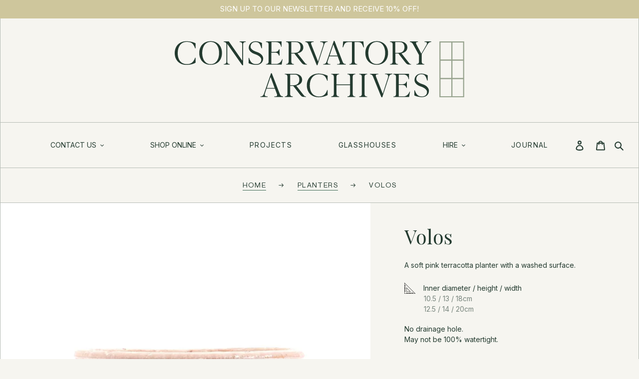

--- FILE ---
content_type: text/html; charset=utf-8
request_url: https://conservatoryarchives.co.uk/products/volos-planter-d125cm
body_size: 33602
content:
<!doctype html>
<html class="no-js" lang="en">
<head>

<script type="application/vnd.locksmith+json" data-locksmith>{"version":"v254","locked":false,"initialized":true,"scope":"product","access_granted":true,"access_denied":false,"requires_customer":false,"manual_lock":false,"remote_lock":false,"has_timeout":false,"remote_rendered":null,"hide_resource":false,"hide_links_to_resource":false,"transparent":true,"locks":{"all":[],"opened":[]},"keys":[],"keys_signature":"e0b1f4282b604beddf36d5b924f399b0edf7e368b596c2cc2957a8c8df06c7b8","state":{"template":"product","theme":137866805412,"product":"volos-planter-d125cm","collection":null,"page":null,"blog":null,"article":null,"app":null},"now":1769423890,"path":"\/products\/volos-planter-d125cm","locale_root_url":"\/","canonical_url":"https:\/\/conservatoryarchives.co.uk\/products\/volos-planter-d125cm","customer_id":null,"customer_id_signature":"e0b1f4282b604beddf36d5b924f399b0edf7e368b596c2cc2957a8c8df06c7b8","cart":null}</script><script data-locksmith>!function(){undefined;!function(){var s=window.Locksmith={},e=document.querySelector('script[type="application/vnd.locksmith+json"]'),n=e&&e.innerHTML;if(s.state={},s.util={},s.loading=!1,n)try{s.state=JSON.parse(n)}catch(d){}if(document.addEventListener&&document.querySelector){var o,i,a,t=[76,79,67,75,83,77,73,84,72,49,49],c=function(){i=t.slice(0)},l="style",r=function(e){e&&27!==e.keyCode&&"click"!==e.type||(document.removeEventListener("keydown",r),document.removeEventListener("click",r),o&&document.body.removeChild(o),o=null)};c(),document.addEventListener("keyup",function(e){if(e.keyCode===i[0]){if(clearTimeout(a),i.shift(),0<i.length)return void(a=setTimeout(c,1e3));c(),r(),(o=document.createElement("div"))[l].width="50%",o[l].maxWidth="1000px",o[l].height="85%",o[l].border="1px rgba(0, 0, 0, 0.2) solid",o[l].background="rgba(255, 255, 255, 0.99)",o[l].borderRadius="4px",o[l].position="fixed",o[l].top="50%",o[l].left="50%",o[l].transform="translateY(-50%) translateX(-50%)",o[l].boxShadow="0 2px 5px rgba(0, 0, 0, 0.3), 0 0 100vh 100vw rgba(0, 0, 0, 0.5)",o[l].zIndex="2147483645";var t=document.createElement("textarea");t.value=JSON.stringify(JSON.parse(n),null,2),t[l].border="none",t[l].display="block",t[l].boxSizing="border-box",t[l].width="100%",t[l].height="100%",t[l].background="transparent",t[l].padding="22px",t[l].fontFamily="monospace",t[l].fontSize="14px",t[l].color="#333",t[l].resize="none",t[l].outline="none",t.readOnly=!0,o.appendChild(t),document.body.appendChild(o),t.addEventListener("click",function(e){e.stopImmediatePropagation()}),t.select(),document.addEventListener("keydown",r),document.addEventListener("click",r)}})}s.isEmbedded=-1!==window.location.search.indexOf("_ab=0&_fd=0&_sc=1"),s.path=s.state.path||window.location.pathname,s.basePath=s.state.locale_root_url.concat("/apps/locksmith").replace(/^\/\//,"/"),s.reloading=!1,s.util.console=window.console||{log:function(){},error:function(){}},s.util.makeUrl=function(e,t){var n,o=s.basePath+e,i=[],a=s.cache();for(n in a)i.push(n+"="+encodeURIComponent(a[n]));for(n in t)i.push(n+"="+encodeURIComponent(t[n]));return s.state.customer_id&&(i.push("customer_id="+encodeURIComponent(s.state.customer_id)),i.push("customer_id_signature="+encodeURIComponent(s.state.customer_id_signature))),o+=(-1===o.indexOf("?")?"?":"&")+i.join("&")},s._initializeCallbacks=[],s.on=function(e,t){if("initialize"!==e)throw'Locksmith.on() currently only supports the "initialize" event';s._initializeCallbacks.push(t)},s.initializeSession=function(e){if(!s.isEmbedded){var t=!1,n=!0,o=!0;(e=e||{}).silent&&(o=n=!(t=!0)),s.ping({silent:t,spinner:n,reload:o,callback:function(){s._initializeCallbacks.forEach(function(e){e()})}})}},s.cache=function(e){var t={};try{var n=function i(e){return(document.cookie.match("(^|; )"+e+"=([^;]*)")||0)[2]};t=JSON.parse(decodeURIComponent(n("locksmith-params")||"{}"))}catch(d){}if(e){for(var o in e)t[o]=e[o];document.cookie="locksmith-params=; expires=Thu, 01 Jan 1970 00:00:00 GMT; path=/",document.cookie="locksmith-params="+encodeURIComponent(JSON.stringify(t))+"; path=/"}return t},s.cache.cart=s.state.cart,s.cache.cartLastSaved=null,s.params=s.cache(),s.util.reload=function(){s.reloading=!0;try{window.location.href=window.location.href.replace(/#.*/,"")}catch(d){s.util.console.error("Preferred reload method failed",d),window.location.reload()}},s.cache.saveCart=function(e){if(!s.cache.cart||s.cache.cart===s.cache.cartLastSaved)return e?e():null;var t=s.cache.cartLastSaved;s.cache.cartLastSaved=s.cache.cart,fetch("/cart/update.js",{method:"POST",headers:{"Content-Type":"application/json",Accept:"application/json"},body:JSON.stringify({attributes:{locksmith:s.cache.cart}})}).then(function(e){if(!e.ok)throw new Error("Cart update failed: "+e.status);return e.json()}).then(function(){e&&e()})["catch"](function(e){if(s.cache.cartLastSaved=t,!s.reloading)throw e})},s.util.spinnerHTML='<style>body{background:#FFF}@keyframes spin{from{transform:rotate(0deg)}to{transform:rotate(360deg)}}#loading{display:flex;width:100%;height:50vh;color:#777;align-items:center;justify-content:center}#loading .spinner{display:block;animation:spin 600ms linear infinite;position:relative;width:50px;height:50px}#loading .spinner-ring{stroke:currentColor;stroke-dasharray:100%;stroke-width:2px;stroke-linecap:round;fill:none}</style><div id="loading"><div class="spinner"><svg width="100%" height="100%"><svg preserveAspectRatio="xMinYMin"><circle class="spinner-ring" cx="50%" cy="50%" r="45%"></circle></svg></svg></div></div>',s.util.clobberBody=function(e){document.body.innerHTML=e},s.util.clobberDocument=function(e){e.responseText&&(e=e.responseText),document.documentElement&&document.removeChild(document.documentElement);var t=document.open("text/html","replace");t.writeln(e),t.close(),setTimeout(function(){var e=t.querySelector("[autofocus]");e&&e.focus()},100)},s.util.serializeForm=function(e){if(e&&"FORM"===e.nodeName){var t,n,o={};for(t=e.elements.length-1;0<=t;t-=1)if(""!==e.elements[t].name)switch(e.elements[t].nodeName){case"INPUT":switch(e.elements[t].type){default:case"text":case"hidden":case"password":case"button":case"reset":case"submit":o[e.elements[t].name]=e.elements[t].value;break;case"checkbox":case"radio":e.elements[t].checked&&(o[e.elements[t].name]=e.elements[t].value);break;case"file":}break;case"TEXTAREA":o[e.elements[t].name]=e.elements[t].value;break;case"SELECT":switch(e.elements[t].type){case"select-one":o[e.elements[t].name]=e.elements[t].value;break;case"select-multiple":for(n=e.elements[t].options.length-1;0<=n;n-=1)e.elements[t].options[n].selected&&(o[e.elements[t].name]=e.elements[t].options[n].value)}break;case"BUTTON":switch(e.elements[t].type){case"reset":case"submit":case"button":o[e.elements[t].name]=e.elements[t].value}}return o}},s.util.on=function(e,a,s,t){t=t||document;var c="locksmith-"+e+a,n=function(e){var t=e.target,n=e.target.parentElement,o=t&&t.className&&(t.className.baseVal||t.className)||"",i=n&&n.className&&(n.className.baseVal||n.className)||"";("string"==typeof o&&-1!==o.split(/\s+/).indexOf(a)||"string"==typeof i&&-1!==i.split(/\s+/).indexOf(a))&&!e[c]&&(e[c]=!0,s(e))};t.attachEvent?t.attachEvent(e,n):t.addEventListener(e,n,!1)},s.util.enableActions=function(e){s.util.on("click","locksmith-action",function(e){e.preventDefault();var t=e.target;t.dataset.confirmWith&&!confirm(t.dataset.confirmWith)||(t.disabled=!0,t.innerText=t.dataset.disableWith,s.post("/action",t.dataset.locksmithParams,{spinner:!1,type:"text",success:function(e){(e=JSON.parse(e.responseText)).message&&alert(e.message),s.util.reload()}}))},e)},s.util.inject=function(e,t){var n=["data","locksmith","append"];if(-1!==t.indexOf(n.join("-"))){var o=document.createElement("div");o.innerHTML=t,e.appendChild(o)}else e.innerHTML=t;var i,a,s=e.querySelectorAll("script");for(a=0;a<s.length;++a){i=s[a];var c=document.createElement("script");if(i.type&&(c.type=i.type),i.src)c.src=i.src;else{var l=document.createTextNode(i.innerHTML);c.appendChild(l)}e.appendChild(c)}var r=e.querySelector("[autofocus]");r&&r.focus()},s.post=function(e,t,n){!1!==(n=n||{}).spinner&&s.util.clobberBody(s.util.spinnerHTML);var o={};n.container===document?(o.layout=1,n.success=function(e){s.util.clobberDocument(e)}):n.container&&(o.layout=0,n.success=function(e){var t=document.getElementById(n.container);s.util.inject(t,e),t.id===t.firstChild.id&&t.parentElement.replaceChild(t.firstChild,t)}),n.form_type&&(t.form_type=n.form_type),n.include_layout_classes!==undefined&&(t.include_layout_classes=n.include_layout_classes),n.lock_id!==undefined&&(t.lock_id=n.lock_id),s.loading=!0;var i=s.util.makeUrl(e,o),a="json"===n.type||"text"===n.type;fetch(i,{method:"POST",headers:{"Content-Type":"application/json",Accept:a?"application/json":"text/html"},body:JSON.stringify(t)}).then(function(e){if(!e.ok)throw new Error("Request failed: "+e.status);return e.text()}).then(function(e){var t=n.success||s.util.clobberDocument;t(a?{responseText:e}:e)})["catch"](function(e){if(!s.reloading)if("dashboard.weglot.com"!==window.location.host){if(!n.silent)throw alert("Something went wrong! Please refresh and try again."),e;console.error(e)}else console.error(e)})["finally"](function(){s.loading=!1})},s.postResource=function(e,t){e.path=s.path,e.search=window.location.search,e.state=s.state,e.passcode&&(e.passcode=e.passcode.trim()),e.email&&(e.email=e.email.trim()),e.state.cart=s.cache.cart,e.locksmith_json=s.jsonTag,e.locksmith_json_signature=s.jsonTagSignature,s.post("/resource",e,t)},s.ping=function(e){if(!s.isEmbedded){e=e||{};s.post("/ping",{path:s.path,search:window.location.search,state:s.state},{spinner:!!e.spinner,silent:"undefined"==typeof e.silent||e.silent,type:"text",success:function(e){e&&e.responseText?(e=JSON.parse(e.responseText)).messages&&0<e.messages.length&&s.showMessages(e.messages):console.error("[Locksmith] Invalid result in ping callback:",e)}})}},s.timeoutMonitor=function(){var e=s.cache.cart;s.ping({callback:function(){e!==s.cache.cart||setTimeout(function(){s.timeoutMonitor()},6e4)}})},s.showMessages=function(e){var t=document.createElement("div");t.style.position="fixed",t.style.left=0,t.style.right=0,t.style.bottom="-50px",t.style.opacity=0,t.style.background="#191919",t.style.color="#ddd",t.style.transition="bottom 0.2s, opacity 0.2s",t.style.zIndex=999999,t.innerHTML="        <style>          .locksmith-ab .locksmith-b { display: none; }          .locksmith-ab.toggled .locksmith-b { display: flex; }          .locksmith-ab.toggled .locksmith-a { display: none; }          .locksmith-flex { display: flex; flex-wrap: wrap; justify-content: space-between; align-items: center; padding: 10px 20px; }          .locksmith-message + .locksmith-message { border-top: 1px #555 solid; }          .locksmith-message a { color: inherit; font-weight: bold; }          .locksmith-message a:hover { color: inherit; opacity: 0.8; }          a.locksmith-ab-toggle { font-weight: inherit; text-decoration: underline; }          .locksmith-text { flex-grow: 1; }          .locksmith-cta { flex-grow: 0; text-align: right; }          .locksmith-cta button { transform: scale(0.8); transform-origin: left; }          .locksmith-cta > * { display: block; }          .locksmith-cta > * + * { margin-top: 10px; }          .locksmith-message a.locksmith-close { flex-grow: 0; text-decoration: none; margin-left: 15px; font-size: 30px; font-family: monospace; display: block; padding: 2px 10px; }                    @media screen and (max-width: 600px) {            .locksmith-wide-only { display: none !important; }            .locksmith-flex { padding: 0 15px; }            .locksmith-flex > * { margin-top: 5px; margin-bottom: 5px; }            .locksmith-cta { text-align: left; }          }                    @media screen and (min-width: 601px) {            .locksmith-narrow-only { display: none !important; }          }        </style>      "+e.map(function(e){return'<div class="locksmith-message">'+e+"</div>"}).join(""),document.body.appendChild(t),document.body.style.position="relative",document.body.parentElement.style.paddingBottom=t.offsetHeight+"px",setTimeout(function(){t.style.bottom=0,t.style.opacity=1},50),s.util.on("click","locksmith-ab-toggle",function(e){e.preventDefault();for(var t=e.target.parentElement;-1===t.className.split(" ").indexOf("locksmith-ab");)t=t.parentElement;-1!==t.className.split(" ").indexOf("toggled")?t.className=t.className.replace("toggled",""):t.className=t.className+" toggled"}),s.util.enableActions(t)}}()}();</script>
      <script data-locksmith>Locksmith.cache.cart=null</script>

  <script data-locksmith>Locksmith.jsonTag="{\"version\":\"v254\",\"locked\":false,\"initialized\":true,\"scope\":\"product\",\"access_granted\":true,\"access_denied\":false,\"requires_customer\":false,\"manual_lock\":false,\"remote_lock\":false,\"has_timeout\":false,\"remote_rendered\":null,\"hide_resource\":false,\"hide_links_to_resource\":false,\"transparent\":true,\"locks\":{\"all\":[],\"opened\":[]},\"keys\":[],\"keys_signature\":\"e0b1f4282b604beddf36d5b924f399b0edf7e368b596c2cc2957a8c8df06c7b8\",\"state\":{\"template\":\"product\",\"theme\":137866805412,\"product\":\"volos-planter-d125cm\",\"collection\":null,\"page\":null,\"blog\":null,\"article\":null,\"app\":null},\"now\":1769423890,\"path\":\"\\\/products\\\/volos-planter-d125cm\",\"locale_root_url\":\"\\\/\",\"canonical_url\":\"https:\\\/\\\/conservatoryarchives.co.uk\\\/products\\\/volos-planter-d125cm\",\"customer_id\":null,\"customer_id_signature\":\"e0b1f4282b604beddf36d5b924f399b0edf7e368b596c2cc2957a8c8df06c7b8\",\"cart\":null}";Locksmith.jsonTagSignature="b6de54c08bac139067b1397d3ee5201c61f62f391e0969a43cdf4a33e69ab9bb"</script>
<!-- Global site tag (gtag.js) - Google Analytics -->
<script async src="https://www.googletagmanager.com/gtag/js?id=UA-171654420-1"></script>
<script>
  window.dataLayer = window.dataLayer || [];
  function gtag(){dataLayer.push(arguments);}
  gtag('js', new Date());

  gtag('config', 'UA-171654420-1');
  gtag('config', 'AW-714609738', { 'allow_enhanced_conversions': true });
</script>

<!-- Event snippet for Google Shopping App Page View conversion page -->
<script>
  gtag('event', 'conversion', {
      'send_to': 'AW-714609738/ByPUCNmt97EDEMqo4NQC',
      'value': 1.0,
      'currency': 'GBP'
  });
</script>

  
  <meta charset="utf-8">
  <meta http-equiv="X-UA-Compatible" content="IE=edge">
  <meta name="viewport" content="width=device-width, initial-scale=1, shrink-to-fit=no"><link rel="shortcut icon" href="//conservatoryarchives.co.uk/cdn/shop/files/CA_Favicon_ae59e8a7-cc27-4371-a015-9770c269f4ef_32x32.png?v=1647608967" type="image/png" />
      <link rel="apple-touch-icon" sizes="180x180" href="//conservatoryarchives.co.uk/cdn/shop/files/CA_Favicon_ae59e8a7-cc27-4371-a015-9770c269f4ef_180x180.png?v=1647608967">
      <link rel="icon" type="image/png" sizes="32x32" href="//conservatoryarchives.co.uk/cdn/shop/files/CA_Favicon_ae59e8a7-cc27-4371-a015-9770c269f4ef_32x32.png?v=1647608967">
      <link rel="icon" type="image/png" sizes="16x16" href="//conservatoryarchives.co.uk/cdn/shop/files/CA_Favicon_ae59e8a7-cc27-4371-a015-9770c269f4ef_16x16.png?v=1647608967">
    
    <link rel="manifest" href="//conservatoryarchives.co.uk/cdn/shop/t/21/assets/site.webmanifest?v=109954587873019539891696076171">
    <meta name="msapplication-config" content="//conservatoryarchives.co.uk/cdn/shop/t/21/assets/browserconfig.xml?v=80321324073892414501696076171"><meta name="msapplication-TileColor" content="#98a48f">
    <meta name="theme-color" content="#98a48f">

    <meta name="apple-mobile-web-app-capable" content="yes">
    <meta name="mobile-web-app-capable" content="yes">

  <link rel="preconnect" href="https://cdn.shopify.com" crossorigin>
  <link rel="preconnect" href="https://fonts.shopifycdn.com" crossorigin>
  <link rel="preconnect" href="https://monorail-edge.shopifysvc.com">
  <link rel="preconnect" href="https://cdnjs.cloudflare.com">
  <link rel="preconnect" href="https://services.mybcapps.com">
  <link rel="preconnect" href="https://app.backinstock.org"><link rel="preconnect" href="https://fonts.googleapis.com">
<link rel="preconnect" href="https://fonts.gstatic.com" crossorigin>
<link href="https://fonts.googleapis.com/css2?family=Inter&family=Playfair+Display&display=swap" rel="stylesheet"> 

  <link rel="preload" href="//conservatoryarchives.co.uk/cdn/shop/t/21/assets/theme.css?v=166254390950175954431763935392" as="style">

  <link rel="preload" href="//conservatoryarchives.co.uk/cdn/shop/t/21/assets/custom.base.css?v=163020026122826621501679650072" as="style">
  <link rel="preload" href="//conservatoryarchives.co.uk/cdn/shop/t/21/assets/custom.owl.css?v=173521511693588743081679650079" as="style">
  <link rel="preload" href="//conservatoryarchives.co.uk/cdn/shop/t/21/assets/custom.header.css?v=176751686941810952771679650074" as="style">
  <link rel="preload" href="//conservatoryarchives.co.uk/cdn/shop/t/21/assets/custom.breadcrumbs.css?v=20352826825969515451679650077" as="style">
  <link rel="preload" href="//conservatoryarchives.co.uk/cdn/shop/t/21/assets/custom.home.css?v=19147569679128250241679650076" as="style">
  <link rel="preload" href="//conservatoryarchives.co.uk/cdn/shop/t/21/assets/custom.collection.css?v=169463518674215347031679650078" as="style">
  <link rel="preload" href="//conservatoryarchives.co.uk/cdn/shop/t/21/assets/custom.quick-view.css?v=1302891068623182971679650077" as="style">
  <link rel="preload" href="//conservatoryarchives.co.uk/cdn/shop/t/21/assets/custom.product.css?v=182506628513796428551686741983" as="style">
  <link rel="preload" href="//conservatoryarchives.co.uk/cdn/shop/t/21/assets/custom.blog.css?v=174012446311666633291679650077" as="style">
  <link rel="preload" href="//conservatoryarchives.co.uk/cdn/shop/t/21/assets/custom.article.css?v=110107303797371321891679650078" as="style">
  <link rel="preload" href="//conservatoryarchives.co.uk/cdn/shop/t/21/assets/custom.contact.css?v=58319288553178893741679650078" as="style">
  <link rel="preload" href="//conservatoryarchives.co.uk/cdn/shop/t/21/assets/custom.search.css?v=94756234505906603731679650076" as="style">
  <link rel="preload" href="//conservatoryarchives.co.uk/cdn/shop/t/21/assets/custom.login.css?v=63170214185490270721679650077" as="style">
  <link rel="preload" href="//conservatoryarchives.co.uk/cdn/shop/t/21/assets/custom.cart.css?v=166366041849892382671679650071" as="style">
  <link rel="preload" href="//conservatoryarchives.co.uk/cdn/shop/t/21/assets/custom.additional.css?v=19105878346580106581679650076" as="style">
  <link rel="preload" href="//conservatoryarchives.co.uk/cdn/shop/t/21/assets/custom.featured-block.css?v=88758154087453976831679650077" as="style">
  <link rel="preload" href="//conservatoryarchives.co.uk/cdn/shop/t/21/assets/custom.collection-block.css?v=106510410851377231101679650077" as="style">
  <link rel="preload" href="//conservatoryarchives.co.uk/cdn/shop/t/21/assets/custom.generic-blocks.css?v=60000942531261060381679650078" as="style">

  <link rel="preload" href="//conservatoryarchives.co.uk/cdn/shop/t/21/assets/owl.carousel.css?v=55921669855039789641679650072" as="style">
  <link rel="preload" href="//conservatoryarchives.co.uk/cdn/shop/t/21/assets/owl.theme.default.min.css?v=67016876173013437971679650078" as="style">

  <link rel="preload" as="font" href="" type="font/woff2" crossorigin>
  <link rel="preload" as="font" href="" type="font/woff2" crossorigin>
  <link rel="preload" as="font" href="" type="font/woff2" crossorigin>

  <link rel="preload" href="//conservatoryarchives.co.uk/cdn/shop/t/21/assets/owl.carousel.min.js?v=97891440811553454251679650078" as="script">
  <link rel="preload" href="//conservatoryarchives.co.uk/cdn/shop/t/21/assets/theme.js?v=131344538973011640281686741984" as="script">
  <link rel="preload" href="//conservatoryarchives.co.uk/cdn/shop/t/21/assets/lazysizes.js?v=63098554868324070131679650073" as="script"><link rel="canonical" href="https://conservatoryarchives.co.uk/products/volos-planter-d125cm"><title>Conservatory Archives Plant Pots and Planters - Volos</title><meta name="description" content="A soft pink terracotta planter with a washed surface. INNER DIAMETER / HEIGHT / WIDTH 10.5 / 13 / 18cm12.5 / 14 / 20cm No drainage hole. May not be 100% watertight.">




<meta property="og:site_name" content="Conservatory Archives ">
<meta property="og:url" content="https://conservatoryarchives.co.uk/products/volos-planter-d125cm"><meta property="og:title" content="Conservatory Archives Plant Pots and Planters - Volos">
<meta property="og:type" content="product">
<meta property="og:description" content="A soft pink terracotta planter with a washed surface. INNER DIAMETER / HEIGHT / WIDTH 10.5 / 13 / 18cm12.5 / 14 / 20cm No drainage hole. May not be 100% watertight.">
<meta property="og:image" content="http://conservatoryarchives.co.uk/cdn/shop/products/15-2_91b82667-56b0-43ea-b71a-387741d76288.jpg?v=1647775756">
<meta property="og:image:secure_url" content="https://conservatoryarchives.co.uk/cdn/shop/products/15-2_91b82667-56b0-43ea-b71a-387741d76288.jpg?v=1647775756">
<meta property="og:image:width" content="2500">
  <meta property="og:image:height" content="1666">
<meta property="og:price:amount" content="9.00">
<meta property="og:price:currency" content="GBP">



<meta name="twitter:card" content="summary_large_image"><meta name="twitter:title" content="Conservatory Archives Plant Pots and Planters - Volos">
<meta name="twitter:description" content="A soft pink terracotta planter with a washed surface. INNER DIAMETER / HEIGHT / WIDTH 10.5 / 13 / 18cm12.5 / 14 / 20cm No drainage hole. May not be 100% watertight.">

  
<style data-shopify>
<!---->:root {
    --color-text: #243b30;
    --color-text-rgb: 36, 59, 48;
    --color-body-text: #243b30;
    --color-sale-text: #EA0606;
    --color-small-button-text-border: #243b30;
    --color-text-field: #f6f5f0;
    --color-text-field-text: #243b30;
    --color-text-field-text-rgb: 36, 59, 48;

    --color-btn-primary: #243b30;
    --color-btn-primary-darker: #111b16;
    --color-btn-primary-text: #f6f5f0;

    --color-blankstate: rgba(36, 59, 48, 0.35);
    --color-blankstate-border: rgba(36, 59, 48, 0.2);
    --color-blankstate-background: rgba(36, 59, 48, 0.1);

    --color-text-focus:#416b57;
    --color-overlay-text-focus:#e3e0d0;
    --color-btn-primary-focus:#416b57;
    --color-btn-social-focus:#9da59b;
    --color-small-button-text-border-focus:#416b57;
    --predictive-search-focus:#eceae0;

    --color-body: #f6f5f0;
    --color-bg: #f6f5f0;
    --color-bg-rgb: 246, 245, 240;
    --color-bg-alt: rgba(36, 59, 48, 0.05);
    --color-bg-currency-selector: rgba(36, 59, 48, 0.2);

    --color-overlay-title-text: #f6f5f0;
    --color-image-overlay: #243b30;
    --color-image-overlay-rgb: 36, 59, 48;--opacity-image-overlay: 0.0;--hover-overlay-opacity: 0.4;

    --color-border: #B7BDB6;
    --color-border-form: #243b30;
    --color-border-form-darker: #111b16;

    --svg-select-icon: url(//conservatoryarchives.co.uk/cdn/shop/t/21/assets/ico-select.svg?v=170851699931737440081679650077);
    --slick-img-url: url(//conservatoryarchives.co.uk/cdn/shop/t/21/assets/ajax-loader.gif?v=41356863302472015721679650078);

    --font-weight-body--bold: 700;
    --font-weight-body--bolder: 700;

    
    --font-stack-header: 'Playfair Display', Helvetica, Arial, sans-serif;
    --font-style-header: normal;
    --font-weight-header: 700;

    
    --font-stack-body: 'Inter', Helvetica, Arial, sans-serif;
    --font-style-body: normal;
    --font-weight-body: 400;

    --font-size-header: 26;

    --font-size-base: 14;

    --font-h1-desktop: 35;
    --font-h1-mobile: 32;
    --font-h2-desktop: 20;
    --font-h2-mobile: 18;
    --font-h3-mobile: 20;
    --font-h4-desktop: 17;
    --font-h4-mobile: 15;
    --font-h5-desktop: 15;
    --font-h5-mobile: 13;
    --font-h6-desktop: 14;
    --font-h6-mobile: 12;

    --font-mega-title-large-desktop: 65;

    --font-rich-text-large: 16;
    --font-rich-text-small: 12;

    
--color-video-bg: #eceae0;

    
    --global-color-image-loader-primary: rgba(36, 59, 48, 0.06);
    --global-color-image-loader-secondary: rgba(36, 59, 48, 0.12);
  }
</style>


  <style>*,::after,::before{box-sizing:border-box}body{margin:0}body,html{background-color:var(--color-body)}
  body,button{font-size:calc(var(--font-size-base) * 1px);font-family:var(--font-stack-body);font-style:var(--font-style-body);font-weight:var(--font-weight-body);color:var(--color-text);line-height:1.5}
  body,button{-webkit-font-smoothing:antialiased;-webkit-text-size-adjust:100%}.border-bottom{border-bottom:1px solid var(--color-border)}.btn--link{background-color:transparent;border:0;margin:0;color:var(--color-text);text-align:left}.text-right{text-align:right}.icon{display:inline-block;width:20px;height:20px;vertical-align:middle;fill:currentColor}.icon__fallback-text,.visually-hidden{position:absolute!important;overflow:hidden;clip:rect(0 0 0 0);height:1px;width:1px;margin:-1px;padding:0;border:0}svg.icon:not(.icon--full-color) circle,svg.icon:not(.icon--full-color) ellipse,svg.icon:not(.icon--full-color) g,svg.icon:not(.icon--full-color) line,svg.icon:not(.icon--full-color) path,svg.icon:not(.icon--full-color) polygon,svg.icon:not(.icon--full-color) polyline,svg.icon:not(.icon--full-color) rect,symbol.icon:not(.icon--full-color) circle,symbol.icon:not(.icon--full-color) ellipse,symbol.icon:not(.icon--full-color) g,symbol.icon:not(.icon--full-color) line,symbol.icon:not(.icon--full-color) path,symbol.icon:not(.icon--full-color) polygon,symbol.icon:not(.icon--full-color) polyline,symbol.icon:not(.icon--full-color) rect{fill:inherit;stroke:inherit}li{list-style:none}.list--inline{padding:0;margin:0}.list--inline>li{display:inline-block;margin-bottom:0;vertical-align:middle}a{color:var(--color-text);text-decoration:none}.h1,.h2,h1,h2{margin:0 0 17.5px;font-family:var(--font-stack-header);font-style:var(--font-style-header);font-weight:var(--font-weight-header);line-height:1.2;overflow-wrap:break-word;word-wrap:break-word}.h1 a,.h2 a,h1 a,h2 a{color:inherit;text-decoration:none;font-weight:inherit}.h1,h1{font-size:calc(((var(--font-h1-desktop))/ var(--font-size-base)) * 1em);text-transform:none;letter-spacing:0}@media only screen and (max-width:749px){.h1,h1{font-size:calc(((var(--font-h1-mobile))/ var(--font-size-base)) * 1em)}}.h2,h2{font-size:calc(((var(--font-h2-desktop))/ var(--font-size-base)) * 1.5em);text-transform:uppercase;letter-spacing:.1em}@media only screen and (max-width:749px){.h2,h2{font-size:calc(((var(--font-h2-mobile))/ var(--font-size-base)) * 1em)}}p{color:var(--color-body-text);margin:0 0 19.44444px}
  @media only screen and (max-width:749px){p{font-size:calc(((var(--font-size-base) - 1)/ var(--font-size-base)) * 1em)}}
  p:last-child{margin-bottom:0}@media only screen and (max-width:749px){.small--hide{display:none!important}}.grid{list-style:none;margin:0;padding:0;margin-left:-16px}.grid::after{content:'';display:table;clear:both}@media only screen and (max-width:749px){.grid{margin-left:-22px}}.grid::after{content:'';display:table;clear:both}.grid--no-gutters{margin-left:0}.grid--no-gutters .grid__item{padding-left:0}.grid--table{display:table;table-layout:fixed;width:100%}.grid--table>.grid__item{float:none;display:table-cell;vertical-align:middle}.grid__item{float:left;padding-left:16px;width:100%}@media only screen and (max-width:749px){.grid__item{padding-left:22px}}.grid__item[class*="--push"]{position:relative}@media only screen and (min-width:750px){.medium-up--one-quarter{width:25%}.medium-up--push-one-third{width:33.33%}.medium-up--one-half{width:50%}.medium-up--push-one-third{left:33.33%;position:relative}}.site-header{position:relative;background-color:var(--color-body)}
  /*@media only screen and (max-width:749px) @media only screen and (min-width:750px){.site-header{padding:0 55px}.site-header.logo--center{padding-top:30px}}*/
  .site-header__logo{margin:15px 0}.logo-align--center .site-header__logo{text-align:center;margin:0 auto}@media only screen and (max-width:749px){.logo-align--center .site-header__logo{text-align:left;margin:15px 0}}@media only screen and (max-width:749px){.site-header__logo{padding-left:22px;text-align:left}.site-header__logo img{margin:0}}.site-header__logo-link{display:inline-block;word-break:break-word}@media only screen and (min-width:750px){.logo-align--center .site-header__logo-link{margin:0 auto}}.site-header__logo-image{display:block}@media only screen and (min-width:750px){.site-header__logo-image{margin:0 auto}}.site-header__logo-image img{width:100%}.site-header__logo-image--centered img{margin:0 auto}.site-header__icons{position:relative;white-space:nowrap}@media only screen and (max-width:749px){.site-header__icons{width:auto;padding-right:13px}.site-header__icons .btn--link,.site-header__icons .site-header__cart{font-size:calc(((var(--font-size-base))/ var(--font-size-base)) * 1em)}}.site-header__icons-wrapper{position:relative;display:-webkit-flex;display:-ms-flexbox;display:flex;width:100%;-ms-flex-align:center;-webkit-align-items:center;-moz-align-items:center;-ms-align-items:center;-o-align-items:center;align-items:center;-webkit-justify-content:flex-end;-ms-justify-content:flex-end;justify-content:flex-end}.site-header__account,.site-header__cart,.site-header__search{position:relative}.site-header__search.site-header__icon{display:none}@media only screen and (min-width:1400px){.site-header__search.site-header__icon{display:block}}.site-header__search-toggle{display:block}@media only screen and (min-width:750px){.site-header__account,.site-header__cart{padding:10px 11px}}.site-header__cart-title,.site-header__search-title{position:absolute!important;overflow:hidden;clip:rect(0 0 0 0);height:1px;width:1px;margin:-1px;padding:0;border:0;display:block;vertical-align:middle}.site-header__cart-title{margin-right:3px}.site-header__cart-count{display:flex;align-items:center;justify-content:center;position:absolute;right:.4rem;top:.2rem;font-weight:700;background-color:var(--color-btn-primary);color:var(--color-btn-primary-text);border-radius:50%;min-width:1em;height:1em}.site-header__cart-count span{font-family:HelveticaNeue,"Helvetica Neue",Helvetica,Arial,sans-serif;font-size:calc(11em / 16);line-height:1}@media only screen and (max-width:749px){.site-header__cart-count{top:calc(7em / 16);right:0;border-radius:50%;min-width:calc(19em / 16);height:calc(19em / 16)}}@media only screen and (max-width:749px){.site-header__cart-count span{padding:.25em calc(6em / 16);font-size:12px}}.site-header__menu{display:none}@media only screen and (max-width:749px){.site-header__icon{display:inline-block;vertical-align:middle;padding:10px 11px;margin:0}}@media only screen and (min-width:750px){.site-header__icon .icon-search{margin-right:3px}}.announcement-bar{z-index:10;position:relative;text-align:center;border-bottom:1px solid transparent;padding:2px}.announcement-bar__link{display:block}.announcement-bar__message{display:block;padding:11px 22px;font-size:calc(((16)/ var(--font-size-base)) * 1em);font-weight:var(--font-weight-header)}@media only screen and (min-width:750px){.announcement-bar__message{padding-left:55px;padding-right:55px}}.site-nav{position:relative;padding:0;text-align:center;margin:25px 0}.site-nav a{padding:3px 10px}.site-nav__link{display:block;white-space:nowrap}.site-nav--centered .site-nav__link{padding-top:0}.site-nav__link .icon-chevron-down{width:calc(8em / 16);height:calc(8em / 16);margin-left:.5rem}.site-nav__label{border-bottom:1px solid transparent}.site-nav__link--active .site-nav__label{border-bottom-color:var(--color-text)}.site-nav__link--button{border:none;background-color:transparent;padding:3px 10px}.site-header__mobile-nav{z-index:11;position:relative;background-color:var(--color-body)}@media only screen and (max-width:749px){.site-header__mobile-nav{display:-webkit-flex;display:-ms-flexbox;display:flex;width:100%;-ms-flex-align:center;-webkit-align-items:center;-moz-align-items:center;-ms-align-items:center;-o-align-items:center;align-items:center}}.mobile-nav--open .icon-close{display:none}.main-content{opacity:0}.main-content .shopify-section{display:none}.critical-hidden{display:none}</style>

  <script>
    window.performance.mark('debut:theme_stylesheet_loaded.start');

    function onLoadStylesheet() {
      performance.mark('debut:theme_stylesheet_loaded.end');
      performance.measure('debut:theme_stylesheet_loaded', 'debut:theme_stylesheet_loaded.start', 'debut:theme_stylesheet_loaded.end');

      var url = "//conservatoryarchives.co.uk/cdn/shop/t/21/assets/theme.css?v=166254390950175954431763935392";
      var link = document.querySelector('link[href="' + url + '"]');
      link.loaded = true;
      link.dispatchEvent(new Event('load'));
    }
  </script>

  <link rel="stylesheet" href="//conservatoryarchives.co.uk/cdn/shop/t/21/assets/theme.css?v=166254390950175954431763935392" type="text/css" media="print" onload="this.media='all';onLoadStylesheet()">

  <link rel="stylesheet" href="//conservatoryarchives.co.uk/cdn/shop/t/21/assets/custom.base.css?v=163020026122826621501679650072" type="text/css" media="print" onload="this.media='all';onLoadStylesheet()">
  <link rel="stylesheet" href="//conservatoryarchives.co.uk/cdn/shop/t/21/assets/custom.owl.css?v=173521511693588743081679650079" type="text/css" media="print" onload="this.media='all';onLoadStylesheet()">
  <link rel="stylesheet" href="//conservatoryarchives.co.uk/cdn/shop/t/21/assets/custom.header.css?v=176751686941810952771679650074" type="text/css" media="print" onload="this.media='all';onLoadStylesheet()">
  <link rel="stylesheet" href="//conservatoryarchives.co.uk/cdn/shop/t/21/assets/custom.breadcrumbs.css?v=20352826825969515451679650077" type="text/css" media="print" onload="this.media='all';onLoadStylesheet()">
  <link rel="stylesheet" href="//conservatoryarchives.co.uk/cdn/shop/t/21/assets/custom.home.css?v=19147569679128250241679650076" type="text/css" media="print" onload="this.media='all';onLoadStylesheet()">
  <link rel="stylesheet" href="//conservatoryarchives.co.uk/cdn/shop/t/21/assets/custom.collection.css?v=169463518674215347031679650078" type="text/css" media="print" onload="this.media='all';onLoadStylesheet()">
  <link rel="stylesheet" href="//conservatoryarchives.co.uk/cdn/shop/t/21/assets/custom.quick-view.css?v=1302891068623182971679650077" type="text/css" media="print" onload="this.media='all';onLoadStylesheet()">
  <link rel="stylesheet" href="//conservatoryarchives.co.uk/cdn/shop/t/21/assets/custom.product.css?v=182506628513796428551686741983" type="text/css" media="print" onload="this.media='all';onLoadStylesheet()">
  <link rel="stylesheet" href="//conservatoryarchives.co.uk/cdn/shop/t/21/assets/custom.blog.css?v=174012446311666633291679650077" type="text/css" media="print" onload="this.media='all';onLoadStylesheet()">
  <link rel="stylesheet" href="//conservatoryarchives.co.uk/cdn/shop/t/21/assets/custom.article.css?v=110107303797371321891679650078" type="text/css" media="print" onload="this.media='all';onLoadStylesheet()">
  <link rel="stylesheet" href="//conservatoryarchives.co.uk/cdn/shop/t/21/assets/custom.contact.css?v=58319288553178893741679650078" type="text/css" media="print" onload="this.media='all';onLoadStylesheet()">
  <link rel="stylesheet" href="//conservatoryarchives.co.uk/cdn/shop/t/21/assets/custom.search.css?v=94756234505906603731679650076" type="text/css" media="print" onload="this.media='all';onLoadStylesheet()">
  <link rel="stylesheet" href="//conservatoryarchives.co.uk/cdn/shop/t/21/assets/custom.login.css?v=63170214185490270721679650077" type="text/css" media="print" onload="this.media='all';onLoadStylesheet()">
  <link rel="stylesheet" href="//conservatoryarchives.co.uk/cdn/shop/t/21/assets/custom.cart.css?v=166366041849892382671679650071" type="text/css" media="print" onload="this.media='all';onLoadStylesheet()">
  <link rel="stylesheet" href="//conservatoryarchives.co.uk/cdn/shop/t/21/assets/custom.additional.css?v=19105878346580106581679650076" type="text/css" media="print" onload="this.media='all';onLoadStylesheet()">
  <link rel="stylesheet" href="//conservatoryarchives.co.uk/cdn/shop/t/21/assets/custom.featured-block.css?v=88758154087453976831679650077" type="text/css" media="print" onload="this.media='all';onLoadStylesheet()">
  <link rel="stylesheet" href="//conservatoryarchives.co.uk/cdn/shop/t/21/assets/custom.collection-block.css?v=106510410851377231101679650077" type="text/css" media="print" onload="this.media='all';onLoadStylesheet()">
  <link rel="stylesheet" href="//conservatoryarchives.co.uk/cdn/shop/t/21/assets/custom.generic-blocks.css?v=60000942531261060381679650078" type="text/css" media="print" onload="this.media='all';onLoadStylesheet()">

  <link rel="stylesheet" href="//conservatoryarchives.co.uk/cdn/shop/t/21/assets/owl.carousel.css?v=55921669855039789641679650072" type="text/css" media="print" onload="this.media='all';onLoadStylesheet()">
  <link rel="stylesheet" href="//conservatoryarchives.co.uk/cdn/shop/t/21/assets/owl.theme.default.min.css?v=67016876173013437971679650078" type="text/css" media="print" onload="this.media='all';onLoadStylesheet()">

  <style>
    
    
    
    
    
    
  </style>

  <script>
    var theme = {
      breakpoints: {
        medium: 750,
        large: 990,
        widescreen: 1400
      },
      strings: {
        addToCart: "Add to cart",
        soldOut: "Sold out",
        unavailable: "Unavailable",
        regularPrice: "Regular price",
        salePrice: "Sale price",
        sale: "Sale",
        fromLowestPrice: "from [price]",
        vendor: "Vendor",
        showMore: "Show More",
        showLess: "Show Less",
        searchFor: "Search for",
        addressError: "Error looking up that address",
        addressNoResults: "No results for that address",
        addressQueryLimit: "You have exceeded the Google API usage limit. Consider upgrading to a \u003ca href=\"https:\/\/developers.google.com\/maps\/premium\/usage-limits\"\u003ePremium Plan\u003c\/a\u003e.",
        authError: "There was a problem authenticating your Google Maps account.",
        newWindow: "Opens in a new window.",
        external: "Opens external website.",
        newWindowExternal: "Opens external website in a new window.",
        removeLabel: "Remove [product]",
        update: "Update",
        quantity: "Quantity",
        discountedTotal: "Discounted total",
        regularTotal: "Regular total",
        priceColumn: "See Price column for discount details.",
        quantityMinimumMessage: "Quantity must be 1 or more",
        cartError: "There was an error while updating your cart. Please try again.",
        removedItemMessage: "Removed \u003cspan class=\"cart__removed-product-details\"\u003e([quantity]) [link]\u003c\/span\u003e from your cart.",
        unitPrice: "Unit price",
        unitPriceSeparator: "per",
        oneCartCount: "1 item",
        otherCartCount: "[count] items",
        quantityLabel: "Quantity: [count]",
        products: "Products",
        loading: "Loading",
        number_of_results: "[result_number] of [results_count]",
        number_of_results_found: "[results_count] results found",
        one_result_found: "1 result found"
      },
      moneyFormat: "£{{amount}}",
      moneyFormatWithCurrency: "£{{amount}} GBP",
      settings: {
        predictiveSearchEnabled: true,
        predictiveSearchShowPrice: false,
        predictiveSearchShowVendor: false
      },
      stylesheet: "//conservatoryarchives.co.uk/cdn/shop/t/21/assets/theme.css?v=166254390950175954431763935392"
    }

    document.documentElement.className = document.documentElement.className.replace('no-js', 'js');
  </script><script>const firstAvailableVariantId = 41950718361764;</script><script src="//conservatoryarchives.co.uk/cdn/shop/t/21/assets/theme.js?v=131344538973011640281686741984" defer="defer"></script>
  <script src="//conservatoryarchives.co.uk/cdn/shop/t/21/assets/lazysizes.js?v=63098554868324070131679650073" async="async"></script>

  <script type="text/javascript">
    if (window.MSInputMethodContext && document.documentMode) {
      var scripts = document.getElementsByTagName('script')[0];
      var polyfill = document.createElement("script");
      polyfill.defer = true;
      polyfill.src = "//conservatoryarchives.co.uk/cdn/shop/t/21/assets/ie11CustomProperties.min.js?v=146208399201472936201679650077";

      scripts.parentNode.insertBefore(polyfill, scripts);
    }
  </script>

  <script>window.performance && window.performance.mark && window.performance.mark('shopify.content_for_header.start');</script><meta name="google-site-verification" content="cOWotgdRVm4jc6LSog8d4tfFJNby0lwrmusWOtYN_ZU">
<meta name="facebook-domain-verification" content="keq5uly2qeatucng5wnnmvrcmoapqk">
<meta id="shopify-digital-wallet" name="shopify-digital-wallet" content="/41065545892/digital_wallets/dialog">
<meta name="shopify-checkout-api-token" content="7c7c654b0da5b8fbc5894816fd6a709c">
<meta id="in-context-paypal-metadata" data-shop-id="41065545892" data-venmo-supported="false" data-environment="production" data-locale="en_US" data-paypal-v4="true" data-currency="GBP">
<link rel="alternate" type="application/json+oembed" href="https://conservatoryarchives.co.uk/products/volos-planter-d125cm.oembed">
<script async="async" src="/checkouts/internal/preloads.js?locale=en-GB"></script>
<link rel="preconnect" href="https://shop.app" crossorigin="anonymous">
<script async="async" src="https://shop.app/checkouts/internal/preloads.js?locale=en-GB&shop_id=41065545892" crossorigin="anonymous"></script>
<script id="apple-pay-shop-capabilities" type="application/json">{"shopId":41065545892,"countryCode":"GB","currencyCode":"GBP","merchantCapabilities":["supports3DS"],"merchantId":"gid:\/\/shopify\/Shop\/41065545892","merchantName":"Conservatory Archives ","requiredBillingContactFields":["postalAddress","email","phone"],"requiredShippingContactFields":["postalAddress","email","phone"],"shippingType":"shipping","supportedNetworks":["visa","maestro","masterCard","amex","discover","elo"],"total":{"type":"pending","label":"Conservatory Archives ","amount":"1.00"},"shopifyPaymentsEnabled":true,"supportsSubscriptions":true}</script>
<script id="shopify-features" type="application/json">{"accessToken":"7c7c654b0da5b8fbc5894816fd6a709c","betas":["rich-media-storefront-analytics"],"domain":"conservatoryarchives.co.uk","predictiveSearch":true,"shopId":41065545892,"locale":"en"}</script>
<script>var Shopify = Shopify || {};
Shopify.shop = "conservatory-archives.myshopify.com";
Shopify.locale = "en";
Shopify.currency = {"active":"GBP","rate":"1.0"};
Shopify.country = "GB";
Shopify.theme = {"name":"Conservatory-Archives\/master","id":137866805412,"schema_name":"Debut","schema_version":"17.12.1","theme_store_id":null,"role":"main"};
Shopify.theme.handle = "null";
Shopify.theme.style = {"id":null,"handle":null};
Shopify.cdnHost = "conservatoryarchives.co.uk/cdn";
Shopify.routes = Shopify.routes || {};
Shopify.routes.root = "/";</script>
<script type="module">!function(o){(o.Shopify=o.Shopify||{}).modules=!0}(window);</script>
<script>!function(o){function n(){var o=[];function n(){o.push(Array.prototype.slice.apply(arguments))}return n.q=o,n}var t=o.Shopify=o.Shopify||{};t.loadFeatures=n(),t.autoloadFeatures=n()}(window);</script>
<script>
  window.ShopifyPay = window.ShopifyPay || {};
  window.ShopifyPay.apiHost = "shop.app\/pay";
  window.ShopifyPay.redirectState = null;
</script>
<script id="shop-js-analytics" type="application/json">{"pageType":"product"}</script>
<script defer="defer" async type="module" src="//conservatoryarchives.co.uk/cdn/shopifycloud/shop-js/modules/v2/client.init-shop-cart-sync_BT-GjEfc.en.esm.js"></script>
<script defer="defer" async type="module" src="//conservatoryarchives.co.uk/cdn/shopifycloud/shop-js/modules/v2/chunk.common_D58fp_Oc.esm.js"></script>
<script defer="defer" async type="module" src="//conservatoryarchives.co.uk/cdn/shopifycloud/shop-js/modules/v2/chunk.modal_xMitdFEc.esm.js"></script>
<script type="module">
  await import("//conservatoryarchives.co.uk/cdn/shopifycloud/shop-js/modules/v2/client.init-shop-cart-sync_BT-GjEfc.en.esm.js");
await import("//conservatoryarchives.co.uk/cdn/shopifycloud/shop-js/modules/v2/chunk.common_D58fp_Oc.esm.js");
await import("//conservatoryarchives.co.uk/cdn/shopifycloud/shop-js/modules/v2/chunk.modal_xMitdFEc.esm.js");

  window.Shopify.SignInWithShop?.initShopCartSync?.({"fedCMEnabled":true,"windoidEnabled":true});

</script>
<script>
  window.Shopify = window.Shopify || {};
  if (!window.Shopify.featureAssets) window.Shopify.featureAssets = {};
  window.Shopify.featureAssets['shop-js'] = {"shop-cart-sync":["modules/v2/client.shop-cart-sync_DZOKe7Ll.en.esm.js","modules/v2/chunk.common_D58fp_Oc.esm.js","modules/v2/chunk.modal_xMitdFEc.esm.js"],"init-fed-cm":["modules/v2/client.init-fed-cm_B6oLuCjv.en.esm.js","modules/v2/chunk.common_D58fp_Oc.esm.js","modules/v2/chunk.modal_xMitdFEc.esm.js"],"shop-cash-offers":["modules/v2/client.shop-cash-offers_D2sdYoxE.en.esm.js","modules/v2/chunk.common_D58fp_Oc.esm.js","modules/v2/chunk.modal_xMitdFEc.esm.js"],"shop-login-button":["modules/v2/client.shop-login-button_QeVjl5Y3.en.esm.js","modules/v2/chunk.common_D58fp_Oc.esm.js","modules/v2/chunk.modal_xMitdFEc.esm.js"],"pay-button":["modules/v2/client.pay-button_DXTOsIq6.en.esm.js","modules/v2/chunk.common_D58fp_Oc.esm.js","modules/v2/chunk.modal_xMitdFEc.esm.js"],"shop-button":["modules/v2/client.shop-button_DQZHx9pm.en.esm.js","modules/v2/chunk.common_D58fp_Oc.esm.js","modules/v2/chunk.modal_xMitdFEc.esm.js"],"avatar":["modules/v2/client.avatar_BTnouDA3.en.esm.js"],"init-windoid":["modules/v2/client.init-windoid_CR1B-cfM.en.esm.js","modules/v2/chunk.common_D58fp_Oc.esm.js","modules/v2/chunk.modal_xMitdFEc.esm.js"],"init-shop-for-new-customer-accounts":["modules/v2/client.init-shop-for-new-customer-accounts_C_vY_xzh.en.esm.js","modules/v2/client.shop-login-button_QeVjl5Y3.en.esm.js","modules/v2/chunk.common_D58fp_Oc.esm.js","modules/v2/chunk.modal_xMitdFEc.esm.js"],"init-shop-email-lookup-coordinator":["modules/v2/client.init-shop-email-lookup-coordinator_BI7n9ZSv.en.esm.js","modules/v2/chunk.common_D58fp_Oc.esm.js","modules/v2/chunk.modal_xMitdFEc.esm.js"],"init-shop-cart-sync":["modules/v2/client.init-shop-cart-sync_BT-GjEfc.en.esm.js","modules/v2/chunk.common_D58fp_Oc.esm.js","modules/v2/chunk.modal_xMitdFEc.esm.js"],"shop-toast-manager":["modules/v2/client.shop-toast-manager_DiYdP3xc.en.esm.js","modules/v2/chunk.common_D58fp_Oc.esm.js","modules/v2/chunk.modal_xMitdFEc.esm.js"],"init-customer-accounts":["modules/v2/client.init-customer-accounts_D9ZNqS-Q.en.esm.js","modules/v2/client.shop-login-button_QeVjl5Y3.en.esm.js","modules/v2/chunk.common_D58fp_Oc.esm.js","modules/v2/chunk.modal_xMitdFEc.esm.js"],"init-customer-accounts-sign-up":["modules/v2/client.init-customer-accounts-sign-up_iGw4briv.en.esm.js","modules/v2/client.shop-login-button_QeVjl5Y3.en.esm.js","modules/v2/chunk.common_D58fp_Oc.esm.js","modules/v2/chunk.modal_xMitdFEc.esm.js"],"shop-follow-button":["modules/v2/client.shop-follow-button_CqMgW2wH.en.esm.js","modules/v2/chunk.common_D58fp_Oc.esm.js","modules/v2/chunk.modal_xMitdFEc.esm.js"],"checkout-modal":["modules/v2/client.checkout-modal_xHeaAweL.en.esm.js","modules/v2/chunk.common_D58fp_Oc.esm.js","modules/v2/chunk.modal_xMitdFEc.esm.js"],"shop-login":["modules/v2/client.shop-login_D91U-Q7h.en.esm.js","modules/v2/chunk.common_D58fp_Oc.esm.js","modules/v2/chunk.modal_xMitdFEc.esm.js"],"lead-capture":["modules/v2/client.lead-capture_BJmE1dJe.en.esm.js","modules/v2/chunk.common_D58fp_Oc.esm.js","modules/v2/chunk.modal_xMitdFEc.esm.js"],"payment-terms":["modules/v2/client.payment-terms_Ci9AEqFq.en.esm.js","modules/v2/chunk.common_D58fp_Oc.esm.js","modules/v2/chunk.modal_xMitdFEc.esm.js"]};
</script>
<script>(function() {
  var isLoaded = false;
  function asyncLoad() {
    if (isLoaded) return;
    isLoaded = true;
    var urls = ["https:\/\/chimpstatic.com\/mcjs-connected\/js\/users\/694c0bbe1fa90cda709f23a62\/4573d281ba69e668219b32a7d.js?shop=conservatory-archives.myshopify.com","\/\/backinstock.useamp.com\/widget\/52504_1767157887.js?category=bis\u0026v=6\u0026shop=conservatory-archives.myshopify.com"];
    for (var i = 0; i < urls.length; i++) {
      var s = document.createElement('script');
      s.type = 'text/javascript';
      s.async = true;
      s.src = urls[i];
      var x = document.getElementsByTagName('script')[0];
      x.parentNode.insertBefore(s, x);
    }
  };
  if(window.attachEvent) {
    window.attachEvent('onload', asyncLoad);
  } else {
    window.addEventListener('load', asyncLoad, false);
  }
})();</script>
<script id="__st">var __st={"a":41065545892,"offset":0,"reqid":"1313f0a3-3e7d-4484-a515-861c3da02c8b-1769423890","pageurl":"conservatoryarchives.co.uk\/products\/volos-planter-d125cm","u":"58b4993ffbfb","p":"product","rtyp":"product","rid":7255944691876};</script>
<script>window.ShopifyPaypalV4VisibilityTracking = true;</script>
<script id="form-persister">!function(){'use strict';const t='contact',e='new_comment',n=[[t,t],['blogs',e],['comments',e],[t,'customer']],o='password',r='form_key',c=['recaptcha-v3-token','g-recaptcha-response','h-captcha-response',o],s=()=>{try{return window.sessionStorage}catch{return}},i='__shopify_v',u=t=>t.elements[r],a=function(){const t=[...n].map((([t,e])=>`form[action*='/${t}']:not([data-nocaptcha='true']) input[name='form_type'][value='${e}']`)).join(',');var e;return e=t,()=>e?[...document.querySelectorAll(e)].map((t=>t.form)):[]}();function m(t){const e=u(t);a().includes(t)&&(!e||!e.value)&&function(t){try{if(!s())return;!function(t){const e=s();if(!e)return;const n=u(t);if(!n)return;const o=n.value;o&&e.removeItem(o)}(t);const e=Array.from(Array(32),(()=>Math.random().toString(36)[2])).join('');!function(t,e){u(t)||t.append(Object.assign(document.createElement('input'),{type:'hidden',name:r})),t.elements[r].value=e}(t,e),function(t,e){const n=s();if(!n)return;const r=[...t.querySelectorAll(`input[type='${o}']`)].map((({name:t})=>t)),u=[...c,...r],a={};for(const[o,c]of new FormData(t).entries())u.includes(o)||(a[o]=c);n.setItem(e,JSON.stringify({[i]:1,action:t.action,data:a}))}(t,e)}catch(e){console.error('failed to persist form',e)}}(t)}const f=t=>{if('true'===t.dataset.persistBound)return;const e=function(t,e){const n=function(t){return'function'==typeof t.submit?t.submit:HTMLFormElement.prototype.submit}(t).bind(t);return function(){let t;return()=>{t||(t=!0,(()=>{try{e(),n()}catch(t){(t=>{console.error('form submit failed',t)})(t)}})(),setTimeout((()=>t=!1),250))}}()}(t,(()=>{m(t)}));!function(t,e){if('function'==typeof t.submit&&'function'==typeof e)try{t.submit=e}catch{}}(t,e),t.addEventListener('submit',(t=>{t.preventDefault(),e()})),t.dataset.persistBound='true'};!function(){function t(t){const e=(t=>{const e=t.target;return e instanceof HTMLFormElement?e:e&&e.form})(t);e&&m(e)}document.addEventListener('submit',t),document.addEventListener('DOMContentLoaded',(()=>{const e=a();for(const t of e)f(t);var n;n=document.body,new window.MutationObserver((t=>{for(const e of t)if('childList'===e.type&&e.addedNodes.length)for(const t of e.addedNodes)1===t.nodeType&&'FORM'===t.tagName&&a().includes(t)&&f(t)})).observe(n,{childList:!0,subtree:!0,attributes:!1}),document.removeEventListener('submit',t)}))}()}();</script>
<script integrity="sha256-4kQ18oKyAcykRKYeNunJcIwy7WH5gtpwJnB7kiuLZ1E=" data-source-attribution="shopify.loadfeatures" defer="defer" src="//conservatoryarchives.co.uk/cdn/shopifycloud/storefront/assets/storefront/load_feature-a0a9edcb.js" crossorigin="anonymous"></script>
<script crossorigin="anonymous" defer="defer" src="//conservatoryarchives.co.uk/cdn/shopifycloud/storefront/assets/shopify_pay/storefront-65b4c6d7.js?v=20250812"></script>
<script data-source-attribution="shopify.dynamic_checkout.dynamic.init">var Shopify=Shopify||{};Shopify.PaymentButton=Shopify.PaymentButton||{isStorefrontPortableWallets:!0,init:function(){window.Shopify.PaymentButton.init=function(){};var t=document.createElement("script");t.src="https://conservatoryarchives.co.uk/cdn/shopifycloud/portable-wallets/latest/portable-wallets.en.js",t.type="module",document.head.appendChild(t)}};
</script>
<script data-source-attribution="shopify.dynamic_checkout.buyer_consent">
  function portableWalletsHideBuyerConsent(e){var t=document.getElementById("shopify-buyer-consent"),n=document.getElementById("shopify-subscription-policy-button");t&&n&&(t.classList.add("hidden"),t.setAttribute("aria-hidden","true"),n.removeEventListener("click",e))}function portableWalletsShowBuyerConsent(e){var t=document.getElementById("shopify-buyer-consent"),n=document.getElementById("shopify-subscription-policy-button");t&&n&&(t.classList.remove("hidden"),t.removeAttribute("aria-hidden"),n.addEventListener("click",e))}window.Shopify?.PaymentButton&&(window.Shopify.PaymentButton.hideBuyerConsent=portableWalletsHideBuyerConsent,window.Shopify.PaymentButton.showBuyerConsent=portableWalletsShowBuyerConsent);
</script>
<script data-source-attribution="shopify.dynamic_checkout.cart.bootstrap">document.addEventListener("DOMContentLoaded",(function(){function t(){return document.querySelector("shopify-accelerated-checkout-cart, shopify-accelerated-checkout")}if(t())Shopify.PaymentButton.init();else{new MutationObserver((function(e,n){t()&&(Shopify.PaymentButton.init(),n.disconnect())})).observe(document.body,{childList:!0,subtree:!0})}}));
</script>
<script id='scb4127' type='text/javascript' async='' src='https://conservatoryarchives.co.uk/cdn/shopifycloud/privacy-banner/storefront-banner.js'></script><link id="shopify-accelerated-checkout-styles" rel="stylesheet" media="screen" href="https://conservatoryarchives.co.uk/cdn/shopifycloud/portable-wallets/latest/accelerated-checkout-backwards-compat.css" crossorigin="anonymous">
<style id="shopify-accelerated-checkout-cart">
        #shopify-buyer-consent {
  margin-top: 1em;
  display: inline-block;
  width: 100%;
}

#shopify-buyer-consent.hidden {
  display: none;
}

#shopify-subscription-policy-button {
  background: none;
  border: none;
  padding: 0;
  text-decoration: underline;
  font-size: inherit;
  cursor: pointer;
}

#shopify-subscription-policy-button::before {
  box-shadow: none;
}

      </style>

<script>window.performance && window.performance.mark && window.performance.mark('shopify.content_for_header.end');</script>
  

  <script src="https://cdnjs.cloudflare.com/ajax/libs/jquery/3.2.1/jquery.min.js"></script>
  <script src="//conservatoryarchives.co.uk/cdn/shop/t/21/assets/owl.carousel.min.js?v=97891440811553454251679650078" type="text/javascript"></script>

  <!--begin-boost-pfs-filter-css-->
    <link rel="preload stylesheet" href="//conservatoryarchives.co.uk/cdn/shop/t/21/assets/boost-pfs-instant-search.css?v=84112352865061512031679650083" as="style"><link href="//conservatoryarchives.co.uk/cdn/shop/t/21/assets/boost-pfs-custom.css?v=101515168284188543261679650072" rel="stylesheet" type="text/css" media="all" />
<style data-id="boost-pfs-style">
    .boost-pfs-filter-option-title-text {color: rgba(0,0,0,1);}

   .boost-pfs-filter-tree-v .boost-pfs-filter-option-title-text:before {border-top-color: rgba(0,0,0,1);}
    .boost-pfs-filter-tree-v .boost-pfs-filter-option.boost-pfs-filter-option-collapsed .boost-pfs-filter-option-title-text:before {border-bottom-color: rgba(0,0,0,1);}
    .boost-pfs-filter-tree-h .boost-pfs-filter-option-title-heading:before {border-right-color: rgba(0,0,0,1);
        border-bottom-color: rgba(0,0,0,1);}

    .boost-pfs-filter-refine-by .boost-pfs-filter-option-title h3 {color: rgba(0,0,0,1);}

    .boost-pfs-filter-option-content .boost-pfs-filter-option-item-list .boost-pfs-filter-option-item button,
    .boost-pfs-filter-option-content .boost-pfs-filter-option-item-list .boost-pfs-filter-option-item .boost-pfs-filter-button,
    .boost-pfs-filter-option-range-amount input,
    .boost-pfs-filter-tree-v .boost-pfs-filter-refine-by .boost-pfs-filter-refine-by-items .refine-by-item,
    .boost-pfs-filter-refine-by-wrapper-v .boost-pfs-filter-refine-by .boost-pfs-filter-refine-by-items .refine-by-item,
    .boost-pfs-filter-refine-by .boost-pfs-filter-option-title,
    .boost-pfs-filter-refine-by .boost-pfs-filter-refine-by-items .refine-by-item>a,
    .boost-pfs-filter-refine-by>span,
    .boost-pfs-filter-clear,
    .boost-pfs-filter-clear-all{color: rgba(0,0,0,1);}
    .boost-pfs-filter-tree-h .boost-pfs-filter-pc .boost-pfs-filter-refine-by-items .refine-by-item .boost-pfs-filter-clear .refine-by-type,
    .boost-pfs-filter-refine-by-wrapper-h .boost-pfs-filter-pc .boost-pfs-filter-refine-by-items .refine-by-item .boost-pfs-filter-clear .refine-by-type {color: rgba(0,0,0,1);}

    .boost-pfs-filter-option-multi-level-collections .boost-pfs-filter-option-multi-level-list .boost-pfs-filter-option-item .boost-pfs-filter-button-arrow .boost-pfs-arrow:before,
    .boost-pfs-filter-option-multi-level-tag .boost-pfs-filter-option-multi-level-list .boost-pfs-filter-option-item .boost-pfs-filter-button-arrow .boost-pfs-arrow:before {border-right: 1px solid rgba(0,0,0,1);
        border-bottom: 1px solid rgba(0,0,0,1);}

    .boost-pfs-filter-refine-by-wrapper-v .boost-pfs-filter-refine-by .boost-pfs-filter-refine-by-items .refine-by-item .boost-pfs-filter-clear:after,
    .boost-pfs-filter-refine-by-wrapper-v .boost-pfs-filter-refine-by .boost-pfs-filter-refine-by-items .refine-by-item .boost-pfs-filter-clear:before,
    .boost-pfs-filter-tree-v .boost-pfs-filter-refine-by .boost-pfs-filter-refine-by-items .refine-by-item .boost-pfs-filter-clear:after,
    .boost-pfs-filter-tree-v .boost-pfs-filter-refine-by .boost-pfs-filter-refine-by-items .refine-by-item .boost-pfs-filter-clear:before,
    .boost-pfs-filter-refine-by-wrapper-h .boost-pfs-filter-pc .boost-pfs-filter-refine-by-items .refine-by-item .boost-pfs-filter-clear:after,
    .boost-pfs-filter-refine-by-wrapper-h .boost-pfs-filter-pc .boost-pfs-filter-refine-by-items .refine-by-item .boost-pfs-filter-clear:before,
    .boost-pfs-filter-tree-h .boost-pfs-filter-pc .boost-pfs-filter-refine-by-items .refine-by-item .boost-pfs-filter-clear:after,
    .boost-pfs-filter-tree-h .boost-pfs-filter-pc .boost-pfs-filter-refine-by-items .refine-by-item .boost-pfs-filter-clear:before {border-top-color: rgba(0,0,0,1);}
    .boost-pfs-filter-option-range-slider .noUi-value-horizontal {color: rgba(0,0,0,1);}

    .boost-pfs-filter-tree-mobile-button button,
    .boost-pfs-filter-top-sorting-mobile button {}
    .boost-pfs-filter-top-sorting-mobile button>span:after {}
  </style>
  <!--end-boost-pfs-filter-css-->

<link href="https://monorail-edge.shopifysvc.com" rel="dns-prefetch">
<script>(function(){if ("sendBeacon" in navigator && "performance" in window) {try {var session_token_from_headers = performance.getEntriesByType('navigation')[0].serverTiming.find(x => x.name == '_s').description;} catch {var session_token_from_headers = undefined;}var session_cookie_matches = document.cookie.match(/_shopify_s=([^;]*)/);var session_token_from_cookie = session_cookie_matches && session_cookie_matches.length === 2 ? session_cookie_matches[1] : "";var session_token = session_token_from_headers || session_token_from_cookie || "";function handle_abandonment_event(e) {var entries = performance.getEntries().filter(function(entry) {return /monorail-edge.shopifysvc.com/.test(entry.name);});if (!window.abandonment_tracked && entries.length === 0) {window.abandonment_tracked = true;var currentMs = Date.now();var navigation_start = performance.timing.navigationStart;var payload = {shop_id: 41065545892,url: window.location.href,navigation_start,duration: currentMs - navigation_start,session_token,page_type: "product"};window.navigator.sendBeacon("https://monorail-edge.shopifysvc.com/v1/produce", JSON.stringify({schema_id: "online_store_buyer_site_abandonment/1.1",payload: payload,metadata: {event_created_at_ms: currentMs,event_sent_at_ms: currentMs}}));}}window.addEventListener('pagehide', handle_abandonment_event);}}());</script>
<script id="web-pixels-manager-setup">(function e(e,d,r,n,o){if(void 0===o&&(o={}),!Boolean(null===(a=null===(i=window.Shopify)||void 0===i?void 0:i.analytics)||void 0===a?void 0:a.replayQueue)){var i,a;window.Shopify=window.Shopify||{};var t=window.Shopify;t.analytics=t.analytics||{};var s=t.analytics;s.replayQueue=[],s.publish=function(e,d,r){return s.replayQueue.push([e,d,r]),!0};try{self.performance.mark("wpm:start")}catch(e){}var l=function(){var e={modern:/Edge?\/(1{2}[4-9]|1[2-9]\d|[2-9]\d{2}|\d{4,})\.\d+(\.\d+|)|Firefox\/(1{2}[4-9]|1[2-9]\d|[2-9]\d{2}|\d{4,})\.\d+(\.\d+|)|Chrom(ium|e)\/(9{2}|\d{3,})\.\d+(\.\d+|)|(Maci|X1{2}).+ Version\/(15\.\d+|(1[6-9]|[2-9]\d|\d{3,})\.\d+)([,.]\d+|)( \(\w+\)|)( Mobile\/\w+|) Safari\/|Chrome.+OPR\/(9{2}|\d{3,})\.\d+\.\d+|(CPU[ +]OS|iPhone[ +]OS|CPU[ +]iPhone|CPU IPhone OS|CPU iPad OS)[ +]+(15[._]\d+|(1[6-9]|[2-9]\d|\d{3,})[._]\d+)([._]\d+|)|Android:?[ /-](13[3-9]|1[4-9]\d|[2-9]\d{2}|\d{4,})(\.\d+|)(\.\d+|)|Android.+Firefox\/(13[5-9]|1[4-9]\d|[2-9]\d{2}|\d{4,})\.\d+(\.\d+|)|Android.+Chrom(ium|e)\/(13[3-9]|1[4-9]\d|[2-9]\d{2}|\d{4,})\.\d+(\.\d+|)|SamsungBrowser\/([2-9]\d|\d{3,})\.\d+/,legacy:/Edge?\/(1[6-9]|[2-9]\d|\d{3,})\.\d+(\.\d+|)|Firefox\/(5[4-9]|[6-9]\d|\d{3,})\.\d+(\.\d+|)|Chrom(ium|e)\/(5[1-9]|[6-9]\d|\d{3,})\.\d+(\.\d+|)([\d.]+$|.*Safari\/(?![\d.]+ Edge\/[\d.]+$))|(Maci|X1{2}).+ Version\/(10\.\d+|(1[1-9]|[2-9]\d|\d{3,})\.\d+)([,.]\d+|)( \(\w+\)|)( Mobile\/\w+|) Safari\/|Chrome.+OPR\/(3[89]|[4-9]\d|\d{3,})\.\d+\.\d+|(CPU[ +]OS|iPhone[ +]OS|CPU[ +]iPhone|CPU IPhone OS|CPU iPad OS)[ +]+(10[._]\d+|(1[1-9]|[2-9]\d|\d{3,})[._]\d+)([._]\d+|)|Android:?[ /-](13[3-9]|1[4-9]\d|[2-9]\d{2}|\d{4,})(\.\d+|)(\.\d+|)|Mobile Safari.+OPR\/([89]\d|\d{3,})\.\d+\.\d+|Android.+Firefox\/(13[5-9]|1[4-9]\d|[2-9]\d{2}|\d{4,})\.\d+(\.\d+|)|Android.+Chrom(ium|e)\/(13[3-9]|1[4-9]\d|[2-9]\d{2}|\d{4,})\.\d+(\.\d+|)|Android.+(UC? ?Browser|UCWEB|U3)[ /]?(15\.([5-9]|\d{2,})|(1[6-9]|[2-9]\d|\d{3,})\.\d+)\.\d+|SamsungBrowser\/(5\.\d+|([6-9]|\d{2,})\.\d+)|Android.+MQ{2}Browser\/(14(\.(9|\d{2,})|)|(1[5-9]|[2-9]\d|\d{3,})(\.\d+|))(\.\d+|)|K[Aa][Ii]OS\/(3\.\d+|([4-9]|\d{2,})\.\d+)(\.\d+|)/},d=e.modern,r=e.legacy,n=navigator.userAgent;return n.match(d)?"modern":n.match(r)?"legacy":"unknown"}(),u="modern"===l?"modern":"legacy",c=(null!=n?n:{modern:"",legacy:""})[u],f=function(e){return[e.baseUrl,"/wpm","/b",e.hashVersion,"modern"===e.buildTarget?"m":"l",".js"].join("")}({baseUrl:d,hashVersion:r,buildTarget:u}),m=function(e){var d=e.version,r=e.bundleTarget,n=e.surface,o=e.pageUrl,i=e.monorailEndpoint;return{emit:function(e){var a=e.status,t=e.errorMsg,s=(new Date).getTime(),l=JSON.stringify({metadata:{event_sent_at_ms:s},events:[{schema_id:"web_pixels_manager_load/3.1",payload:{version:d,bundle_target:r,page_url:o,status:a,surface:n,error_msg:t},metadata:{event_created_at_ms:s}}]});if(!i)return console&&console.warn&&console.warn("[Web Pixels Manager] No Monorail endpoint provided, skipping logging."),!1;try{return self.navigator.sendBeacon.bind(self.navigator)(i,l)}catch(e){}var u=new XMLHttpRequest;try{return u.open("POST",i,!0),u.setRequestHeader("Content-Type","text/plain"),u.send(l),!0}catch(e){return console&&console.warn&&console.warn("[Web Pixels Manager] Got an unhandled error while logging to Monorail."),!1}}}}({version:r,bundleTarget:l,surface:e.surface,pageUrl:self.location.href,monorailEndpoint:e.monorailEndpoint});try{o.browserTarget=l,function(e){var d=e.src,r=e.async,n=void 0===r||r,o=e.onload,i=e.onerror,a=e.sri,t=e.scriptDataAttributes,s=void 0===t?{}:t,l=document.createElement("script"),u=document.querySelector("head"),c=document.querySelector("body");if(l.async=n,l.src=d,a&&(l.integrity=a,l.crossOrigin="anonymous"),s)for(var f in s)if(Object.prototype.hasOwnProperty.call(s,f))try{l.dataset[f]=s[f]}catch(e){}if(o&&l.addEventListener("load",o),i&&l.addEventListener("error",i),u)u.appendChild(l);else{if(!c)throw new Error("Did not find a head or body element to append the script");c.appendChild(l)}}({src:f,async:!0,onload:function(){if(!function(){var e,d;return Boolean(null===(d=null===(e=window.Shopify)||void 0===e?void 0:e.analytics)||void 0===d?void 0:d.initialized)}()){var d=window.webPixelsManager.init(e)||void 0;if(d){var r=window.Shopify.analytics;r.replayQueue.forEach((function(e){var r=e[0],n=e[1],o=e[2];d.publishCustomEvent(r,n,o)})),r.replayQueue=[],r.publish=d.publishCustomEvent,r.visitor=d.visitor,r.initialized=!0}}},onerror:function(){return m.emit({status:"failed",errorMsg:"".concat(f," has failed to load")})},sri:function(e){var d=/^sha384-[A-Za-z0-9+/=]+$/;return"string"==typeof e&&d.test(e)}(c)?c:"",scriptDataAttributes:o}),m.emit({status:"loading"})}catch(e){m.emit({status:"failed",errorMsg:(null==e?void 0:e.message)||"Unknown error"})}}})({shopId: 41065545892,storefrontBaseUrl: "https://conservatoryarchives.co.uk",extensionsBaseUrl: "https://extensions.shopifycdn.com/cdn/shopifycloud/web-pixels-manager",monorailEndpoint: "https://monorail-edge.shopifysvc.com/unstable/produce_batch",surface: "storefront-renderer",enabledBetaFlags: ["2dca8a86"],webPixelsConfigList: [{"id":"2515763574","configuration":"{\"pixelCode\":\"D36PMH3C77UF52STO6U0\"}","eventPayloadVersion":"v1","runtimeContext":"STRICT","scriptVersion":"22e92c2ad45662f435e4801458fb78cc","type":"APP","apiClientId":4383523,"privacyPurposes":["ANALYTICS","MARKETING","SALE_OF_DATA"],"dataSharingAdjustments":{"protectedCustomerApprovalScopes":["read_customer_address","read_customer_email","read_customer_name","read_customer_personal_data","read_customer_phone"]}},{"id":"591364260","configuration":"{\"config\":\"{\\\"pixel_id\\\":\\\"G-1T5WJC1LPN\\\",\\\"target_country\\\":\\\"GB\\\",\\\"gtag_events\\\":[{\\\"type\\\":\\\"begin_checkout\\\",\\\"action_label\\\":[\\\"G-1T5WJC1LPN\\\",\\\"AW-714609738\\\/UiZmCOWt97EDEMqo4NQC\\\"]},{\\\"type\\\":\\\"search\\\",\\\"action_label\\\":[\\\"G-1T5WJC1LPN\\\",\\\"AW-714609738\\\/CNBeCOit97EDEMqo4NQC\\\"]},{\\\"type\\\":\\\"view_item\\\",\\\"action_label\\\":[\\\"G-1T5WJC1LPN\\\",\\\"AW-714609738\\\/Z0gmCN-t97EDEMqo4NQC\\\",\\\"MC-7EM1P25XYJ\\\"]},{\\\"type\\\":\\\"purchase\\\",\\\"action_label\\\":[\\\"G-1T5WJC1LPN\\\",\\\"AW-714609738\\\/KO2SCNyt97EDEMqo4NQC\\\",\\\"MC-7EM1P25XYJ\\\"]},{\\\"type\\\":\\\"page_view\\\",\\\"action_label\\\":[\\\"G-1T5WJC1LPN\\\",\\\"AW-714609738\\\/ByPUCNmt97EDEMqo4NQC\\\",\\\"MC-7EM1P25XYJ\\\"]},{\\\"type\\\":\\\"add_payment_info\\\",\\\"action_label\\\":[\\\"G-1T5WJC1LPN\\\",\\\"AW-714609738\\\/ADETCOut97EDEMqo4NQC\\\"]},{\\\"type\\\":\\\"add_to_cart\\\",\\\"action_label\\\":[\\\"G-1T5WJC1LPN\\\",\\\"AW-714609738\\\/L5maCOKt97EDEMqo4NQC\\\"]}],\\\"enable_monitoring_mode\\\":false}\"}","eventPayloadVersion":"v1","runtimeContext":"OPEN","scriptVersion":"b2a88bafab3e21179ed38636efcd8a93","type":"APP","apiClientId":1780363,"privacyPurposes":[],"dataSharingAdjustments":{"protectedCustomerApprovalScopes":["read_customer_address","read_customer_email","read_customer_name","read_customer_personal_data","read_customer_phone"]}},{"id":"318013604","configuration":"{\"pixel_id\":\"725455508814883\",\"pixel_type\":\"facebook_pixel\",\"metaapp_system_user_token\":\"-\"}","eventPayloadVersion":"v1","runtimeContext":"OPEN","scriptVersion":"ca16bc87fe92b6042fbaa3acc2fbdaa6","type":"APP","apiClientId":2329312,"privacyPurposes":["ANALYTICS","MARKETING","SALE_OF_DATA"],"dataSharingAdjustments":{"protectedCustomerApprovalScopes":["read_customer_address","read_customer_email","read_customer_name","read_customer_personal_data","read_customer_phone"]}},{"id":"shopify-app-pixel","configuration":"{}","eventPayloadVersion":"v1","runtimeContext":"STRICT","scriptVersion":"0450","apiClientId":"shopify-pixel","type":"APP","privacyPurposes":["ANALYTICS","MARKETING"]},{"id":"shopify-custom-pixel","eventPayloadVersion":"v1","runtimeContext":"LAX","scriptVersion":"0450","apiClientId":"shopify-pixel","type":"CUSTOM","privacyPurposes":["ANALYTICS","MARKETING"]}],isMerchantRequest: false,initData: {"shop":{"name":"Conservatory Archives ","paymentSettings":{"currencyCode":"GBP"},"myshopifyDomain":"conservatory-archives.myshopify.com","countryCode":"GB","storefrontUrl":"https:\/\/conservatoryarchives.co.uk"},"customer":null,"cart":null,"checkout":null,"productVariants":[{"price":{"amount":12.0,"currencyCode":"GBP"},"product":{"title":"Volos","vendor":"Conservatory Archives","id":"7255944691876","untranslatedTitle":"Volos","url":"\/products\/volos-planter-d125cm","type":"Planters"},"id":"41950718361764","image":{"src":"\/\/conservatoryarchives.co.uk\/cdn\/shop\/products\/15-2_91b82667-56b0-43ea-b71a-387741d76288.jpg?v=1647775756"},"sku":"VOL-NA-D12.5","title":"12.5","untranslatedTitle":"12.5"},{"price":{"amount":9.0,"currencyCode":"GBP"},"product":{"title":"Volos","vendor":"Conservatory Archives","id":"7255944691876","untranslatedTitle":"Volos","url":"\/products\/volos-planter-d125cm","type":"Planters"},"id":"41950718394532","image":{"src":"\/\/conservatoryarchives.co.uk\/cdn\/shop\/products\/15-2_91b82667-56b0-43ea-b71a-387741d76288.jpg?v=1647775756"},"sku":"VOL-NA-D10.5","title":"10.5","untranslatedTitle":"10.5"}],"purchasingCompany":null},},"https://conservatoryarchives.co.uk/cdn","fcfee988w5aeb613cpc8e4bc33m6693e112",{"modern":"","legacy":""},{"shopId":"41065545892","storefrontBaseUrl":"https:\/\/conservatoryarchives.co.uk","extensionBaseUrl":"https:\/\/extensions.shopifycdn.com\/cdn\/shopifycloud\/web-pixels-manager","surface":"storefront-renderer","enabledBetaFlags":"[\"2dca8a86\"]","isMerchantRequest":"false","hashVersion":"fcfee988w5aeb613cpc8e4bc33m6693e112","publish":"custom","events":"[[\"page_viewed\",{}],[\"product_viewed\",{\"productVariant\":{\"price\":{\"amount\":12.0,\"currencyCode\":\"GBP\"},\"product\":{\"title\":\"Volos\",\"vendor\":\"Conservatory Archives\",\"id\":\"7255944691876\",\"untranslatedTitle\":\"Volos\",\"url\":\"\/products\/volos-planter-d125cm\",\"type\":\"Planters\"},\"id\":\"41950718361764\",\"image\":{\"src\":\"\/\/conservatoryarchives.co.uk\/cdn\/shop\/products\/15-2_91b82667-56b0-43ea-b71a-387741d76288.jpg?v=1647775756\"},\"sku\":\"VOL-NA-D12.5\",\"title\":\"12.5\",\"untranslatedTitle\":\"12.5\"}}]]"});</script><script>
  window.ShopifyAnalytics = window.ShopifyAnalytics || {};
  window.ShopifyAnalytics.meta = window.ShopifyAnalytics.meta || {};
  window.ShopifyAnalytics.meta.currency = 'GBP';
  var meta = {"product":{"id":7255944691876,"gid":"gid:\/\/shopify\/Product\/7255944691876","vendor":"Conservatory Archives","type":"Planters","handle":"volos-planter-d125cm","variants":[{"id":41950718361764,"price":1200,"name":"Volos - 12.5","public_title":"12.5","sku":"VOL-NA-D12.5"},{"id":41950718394532,"price":900,"name":"Volos - 10.5","public_title":"10.5","sku":"VOL-NA-D10.5"}],"remote":false},"page":{"pageType":"product","resourceType":"product","resourceId":7255944691876,"requestId":"1313f0a3-3e7d-4484-a515-861c3da02c8b-1769423890"}};
  for (var attr in meta) {
    window.ShopifyAnalytics.meta[attr] = meta[attr];
  }
</script>
<script class="analytics">
  (function () {
    var customDocumentWrite = function(content) {
      var jquery = null;

      if (window.jQuery) {
        jquery = window.jQuery;
      } else if (window.Checkout && window.Checkout.$) {
        jquery = window.Checkout.$;
      }

      if (jquery) {
        jquery('body').append(content);
      }
    };

    var hasLoggedConversion = function(token) {
      if (token) {
        return document.cookie.indexOf('loggedConversion=' + token) !== -1;
      }
      return false;
    }

    var setCookieIfConversion = function(token) {
      if (token) {
        var twoMonthsFromNow = new Date(Date.now());
        twoMonthsFromNow.setMonth(twoMonthsFromNow.getMonth() + 2);

        document.cookie = 'loggedConversion=' + token + '; expires=' + twoMonthsFromNow;
      }
    }

    var trekkie = window.ShopifyAnalytics.lib = window.trekkie = window.trekkie || [];
    if (trekkie.integrations) {
      return;
    }
    trekkie.methods = [
      'identify',
      'page',
      'ready',
      'track',
      'trackForm',
      'trackLink'
    ];
    trekkie.factory = function(method) {
      return function() {
        var args = Array.prototype.slice.call(arguments);
        args.unshift(method);
        trekkie.push(args);
        return trekkie;
      };
    };
    for (var i = 0; i < trekkie.methods.length; i++) {
      var key = trekkie.methods[i];
      trekkie[key] = trekkie.factory(key);
    }
    trekkie.load = function(config) {
      trekkie.config = config || {};
      trekkie.config.initialDocumentCookie = document.cookie;
      var first = document.getElementsByTagName('script')[0];
      var script = document.createElement('script');
      script.type = 'text/javascript';
      script.onerror = function(e) {
        var scriptFallback = document.createElement('script');
        scriptFallback.type = 'text/javascript';
        scriptFallback.onerror = function(error) {
                var Monorail = {
      produce: function produce(monorailDomain, schemaId, payload) {
        var currentMs = new Date().getTime();
        var event = {
          schema_id: schemaId,
          payload: payload,
          metadata: {
            event_created_at_ms: currentMs,
            event_sent_at_ms: currentMs
          }
        };
        return Monorail.sendRequest("https://" + monorailDomain + "/v1/produce", JSON.stringify(event));
      },
      sendRequest: function sendRequest(endpointUrl, payload) {
        // Try the sendBeacon API
        if (window && window.navigator && typeof window.navigator.sendBeacon === 'function' && typeof window.Blob === 'function' && !Monorail.isIos12()) {
          var blobData = new window.Blob([payload], {
            type: 'text/plain'
          });

          if (window.navigator.sendBeacon(endpointUrl, blobData)) {
            return true;
          } // sendBeacon was not successful

        } // XHR beacon

        var xhr = new XMLHttpRequest();

        try {
          xhr.open('POST', endpointUrl);
          xhr.setRequestHeader('Content-Type', 'text/plain');
          xhr.send(payload);
        } catch (e) {
          console.log(e);
        }

        return false;
      },
      isIos12: function isIos12() {
        return window.navigator.userAgent.lastIndexOf('iPhone; CPU iPhone OS 12_') !== -1 || window.navigator.userAgent.lastIndexOf('iPad; CPU OS 12_') !== -1;
      }
    };
    Monorail.produce('monorail-edge.shopifysvc.com',
      'trekkie_storefront_load_errors/1.1',
      {shop_id: 41065545892,
      theme_id: 137866805412,
      app_name: "storefront",
      context_url: window.location.href,
      source_url: "//conservatoryarchives.co.uk/cdn/s/trekkie.storefront.8d95595f799fbf7e1d32231b9a28fd43b70c67d3.min.js"});

        };
        scriptFallback.async = true;
        scriptFallback.src = '//conservatoryarchives.co.uk/cdn/s/trekkie.storefront.8d95595f799fbf7e1d32231b9a28fd43b70c67d3.min.js';
        first.parentNode.insertBefore(scriptFallback, first);
      };
      script.async = true;
      script.src = '//conservatoryarchives.co.uk/cdn/s/trekkie.storefront.8d95595f799fbf7e1d32231b9a28fd43b70c67d3.min.js';
      first.parentNode.insertBefore(script, first);
    };
    trekkie.load(
      {"Trekkie":{"appName":"storefront","development":false,"defaultAttributes":{"shopId":41065545892,"isMerchantRequest":null,"themeId":137866805412,"themeCityHash":"946251907422328798","contentLanguage":"en","currency":"GBP","eventMetadataId":"de259c35-a5f5-42c5-b215-399cf0b282df"},"isServerSideCookieWritingEnabled":true,"monorailRegion":"shop_domain","enabledBetaFlags":["65f19447"]},"Session Attribution":{},"S2S":{"facebookCapiEnabled":true,"source":"trekkie-storefront-renderer","apiClientId":580111}}
    );

    var loaded = false;
    trekkie.ready(function() {
      if (loaded) return;
      loaded = true;

      window.ShopifyAnalytics.lib = window.trekkie;

      var originalDocumentWrite = document.write;
      document.write = customDocumentWrite;
      try { window.ShopifyAnalytics.merchantGoogleAnalytics.call(this); } catch(error) {};
      document.write = originalDocumentWrite;

      window.ShopifyAnalytics.lib.page(null,{"pageType":"product","resourceType":"product","resourceId":7255944691876,"requestId":"1313f0a3-3e7d-4484-a515-861c3da02c8b-1769423890","shopifyEmitted":true});

      var match = window.location.pathname.match(/checkouts\/(.+)\/(thank_you|post_purchase)/)
      var token = match? match[1]: undefined;
      if (!hasLoggedConversion(token)) {
        setCookieIfConversion(token);
        window.ShopifyAnalytics.lib.track("Viewed Product",{"currency":"GBP","variantId":41950718361764,"productId":7255944691876,"productGid":"gid:\/\/shopify\/Product\/7255944691876","name":"Volos - 12.5","price":"12.00","sku":"VOL-NA-D12.5","brand":"Conservatory Archives","variant":"12.5","category":"Planters","nonInteraction":true,"remote":false},undefined,undefined,{"shopifyEmitted":true});
      window.ShopifyAnalytics.lib.track("monorail:\/\/trekkie_storefront_viewed_product\/1.1",{"currency":"GBP","variantId":41950718361764,"productId":7255944691876,"productGid":"gid:\/\/shopify\/Product\/7255944691876","name":"Volos - 12.5","price":"12.00","sku":"VOL-NA-D12.5","brand":"Conservatory Archives","variant":"12.5","category":"Planters","nonInteraction":true,"remote":false,"referer":"https:\/\/conservatoryarchives.co.uk\/products\/volos-planter-d125cm"});
      }
    });


        var eventsListenerScript = document.createElement('script');
        eventsListenerScript.async = true;
        eventsListenerScript.src = "//conservatoryarchives.co.uk/cdn/shopifycloud/storefront/assets/shop_events_listener-3da45d37.js";
        document.getElementsByTagName('head')[0].appendChild(eventsListenerScript);

})();</script>
  <script>
  if (!window.ga || (window.ga && typeof window.ga !== 'function')) {
    window.ga = function ga() {
      (window.ga.q = window.ga.q || []).push(arguments);
      if (window.Shopify && window.Shopify.analytics && typeof window.Shopify.analytics.publish === 'function') {
        window.Shopify.analytics.publish("ga_stub_called", {}, {sendTo: "google_osp_migration"});
      }
      console.error("Shopify's Google Analytics stub called with:", Array.from(arguments), "\nSee https://help.shopify.com/manual/promoting-marketing/pixels/pixel-migration#google for more information.");
    };
    if (window.Shopify && window.Shopify.analytics && typeof window.Shopify.analytics.publish === 'function') {
      window.Shopify.analytics.publish("ga_stub_initialized", {}, {sendTo: "google_osp_migration"});
    }
  }
</script>
<script
  defer
  src="https://conservatoryarchives.co.uk/cdn/shopifycloud/perf-kit/shopify-perf-kit-3.0.4.min.js"
  data-application="storefront-renderer"
  data-shop-id="41065545892"
  data-render-region="gcp-us-east1"
  data-page-type="product"
  data-theme-instance-id="137866805412"
  data-theme-name="Debut"
  data-theme-version="17.12.1"
  data-monorail-region="shop_domain"
  data-resource-timing-sampling-rate="10"
  data-shs="true"
  data-shs-beacon="true"
  data-shs-export-with-fetch="true"
  data-shs-logs-sample-rate="1"
  data-shs-beacon-endpoint="https://conservatoryarchives.co.uk/api/collect"
></script>
</head>

<body class="template-product">

  <a class="in-page-link visually-hidden skip-link" href="#MainContent">Skip to content</a><style data-shopify>

  .cart-popup {
    box-shadow: 1px 1px 10px 2px rgba(183, 189, 182, 0.5);
  }</style><div class="cart-popup-wrapper cart-popup-wrapper--hidden critical-hidden" role="dialog" aria-modal="true" aria-labelledby="CartPopupHeading" data-cart-popup-wrapper>
  <div class="cart-popup" data-cart-popup tabindex="-1">
    <div class="cart-popup__header">
      <h2 id="CartPopupHeading" class="cart-popup__heading">Just added to your cart</h2>
      <button class="cart-popup__close" aria-label="Close" data-cart-popup-close><svg aria-hidden="true" focusable="false" role="presentation" class="icon icon-close" viewBox="0 0 40 40"><path d="M23.868 20.015L39.117 4.78c1.11-1.108 1.11-2.77 0-3.877-1.109-1.108-2.773-1.108-3.882 0L19.986 16.137 4.737.904C3.628-.204 1.965-.204.856.904c-1.11 1.108-1.11 2.77 0 3.877l15.249 15.234L.855 35.248c-1.108 1.108-1.108 2.77 0 3.877.555.554 1.248.831 1.942.831s1.386-.277 1.94-.83l15.25-15.234 15.248 15.233c.555.554 1.248.831 1.941.831s1.387-.277 1.941-.83c1.11-1.109 1.11-2.77 0-3.878L23.868 20.015z" class="layer"/></svg></button>
    </div>
    <div class="cart-popup-item">
      <div class="cart-popup-item__image-wrapper hide" data-cart-popup-image-wrapper data-image-loading-animation></div>
      <div class="cart-popup-item__description">
        <div>
          <h3 class="cart-popup-item__title" data-cart-popup-title></h3>
          <ul class="product-details" aria-label="Product details" data-cart-popup-product-details></ul>
        </div>
        <div class="cart-popup-item__quantity">
          <span class="visually-hidden" data-cart-popup-quantity-label></span>
          <span aria-hidden="true">Qty:</span>
          <span aria-hidden="true" data-cart-popup-quantity></span>
        </div>
      </div>
    </div>

    <a href="/cart" class="cart-popup__cta-link btn btn--secondary-accent">
      View cart (<span data-cart-popup-cart-quantity></span>)
    </a>

    <div class="cart-popup__dismiss">
      <button class="cart-popup__dismiss-button text-link text-link--accent" data-cart-popup-dismiss>
        Continue shopping
      </button>
    </div>
  </div>
</div>

<div id="shopify-section-announcement" class="shopify-section">  
    
      <style>
        .announcement-bar {
          background-color: #cec69c;
        }

        .announcement-bar__link:hover {
          

          
            
            background-color: #bcb278;
          
        }

        .announcement-bar__message {
          color: #ffffff;
        }
      </style>

      <div class="announcement-bar" role="region" aria-label="Announcement"><a href="/pages/newsletter" class="announcement-bar__link"><p class="announcement-bar__message">SIGN UP TO OUR NEWSLETTER AND RECEIVE 10% OFF!</p></a></div>

    
  





</div>
  <div id="shopify-section-header-logo" class="shopify-section">
    <div class="homepage-width logo-container">
      <a href="/">
        <img src="//conservatoryarchives.co.uk/cdn/shop/t/21/assets/conservatory-archives-logo.svg?v=100254294402858138711679650079" alt="Conservatory Archives ">
      </a>
    </div>
  </div>
  <div id="shopify-section-header" class="shopify-section"><div id="SearchDrawer" class="search-bar drawer drawer--top critical-hidden" role="dialog" aria-modal="true" aria-label="Search" data-predictive-search-drawer>
  <div class="search-bar__interior">
    <div class="search-form__container" data-search-form-container><form class="search-form search-bar__form" action="/search" method="get" role="search">
  <div class="search-form__input-wrapper">
    <input
      type="text"
      name="q"
      placeholder="Search"
      role="combobox"
      aria-autocomplete="list"
      aria-owns="predictive-search-results"
      aria-expanded="false"
      aria-label="Search"
      aria-haspopup="listbox"
      class="search-form__input search-bar__input"
      data-predictive-search-drawer-input
      data-base-url="/search"
    />
    <input type="hidden" name="options[prefix]" value="last" aria-hidden="true" /><div class="predictive-search-wrapper predictive-search-wrapper--drawer" data-predictive-search-mount="drawer"></div>
  </div>

  <button class="search-bar__submit search-form__submit"
    type="submit"
    data-search-form-submit>
    <svg aria-hidden="true" focusable="false" role="presentation" class="icon icon-search" viewBox="0 0 37 40"><path d="M35.6 36l-9.8-9.8c4.1-5.4 3.6-13.2-1.3-18.1-5.4-5.4-14.2-5.4-19.7 0-5.4 5.4-5.4 14.2 0 19.7 2.6 2.6 6.1 4.1 9.8 4.1 3 0 5.9-1 8.3-2.8l9.8 9.8c.4.4.9.6 1.4.6s1-.2 1.4-.6c.9-.9.9-2.1.1-2.9zm-20.9-8.2c-2.6 0-5.1-1-7-2.9-3.9-3.9-3.9-10.1 0-14C9.6 9 12.2 8 14.7 8s5.1 1 7 2.9c3.9 3.9 3.9 10.1 0 14-1.9 1.9-4.4 2.9-7 2.9z"/></svg>
    <span class="icon__fallback-text">Submit</span>
  </button>
</form><div class="search-bar__actions">
        <button type="button" class="btn--link search-bar__close js-drawer-close">
          <svg aria-hidden="true" focusable="false" role="presentation" class="icon icon-close" viewBox="0 0 40 40"><path d="M23.868 20.015L39.117 4.78c1.11-1.108 1.11-2.77 0-3.877-1.109-1.108-2.773-1.108-3.882 0L19.986 16.137 4.737.904C3.628-.204 1.965-.204.856.904c-1.11 1.108-1.11 2.77 0 3.877l15.249 15.234L.855 35.248c-1.108 1.108-1.108 2.77 0 3.877.555.554 1.248.831 1.942.831s1.386-.277 1.94-.83l15.25-15.234 15.248 15.233c.555.554 1.248.831 1.941.831s1.387-.277 1.941-.83c1.11-1.109 1.11-2.77 0-3.878L23.868 20.015z" class="layer"/></svg>
          <span class="icon__fallback-text">Close search</span>
        </button>
      </div>
    </div>
  </div>
</div>


<div data-section-id="header" data-section-type="header-section" data-header-section class="homepage-width header-section ">


  <header class="site-header logo--left" role="banner">
    <div class="grid grid--no-gutters grid--table site-header__mobile-nav">
      

      <div class="grid__item logo--width logo-align--left">
        
        
          <div class="h2 site-header__logo">
        
          
<a href="/" class="" data-image-loading-animation>
              
              


              <img src="//conservatoryarchives.co.uk/cdn/shop/t/21/assets/conservatory-archives-logo.svg?v=100254294402858138711679650079" alt="Conservatory Archives " class="nav-logo-mobile">
              <img
                   src="//conservatoryarchives.co.uk/cdn/shop/files/nav-logo_300x300.png?v=1632943943"
                   class="nav-logo-desktop"
                   data-widths="[180, 360, 540, 720, 900, 1080, 1296, 1512, 1728, 2048]"
                   data-aspectratio="0.47058823529411764"
                   data-sizes="auto"
                   alt="Conservatory Archives ">
              <noscript>
                
                <img src="//conservatoryarchives.co.uk/cdn/shop/files/nav-logo_250x.png?v=1632943943"
                     srcset="//conservatoryarchives.co.uk/cdn/shop/files/nav-logo_250x.png?v=1632943943 1x, //conservatoryarchives.co.uk/cdn/shop/files/nav-logo_250x@2x.png?v=1632943943 2x"
                     alt="Conservatory Archives "
                     style="max-width: 250px;">
              </noscript>
            </a>
          
        
          </div>
        
      </div>

      
        <nav class="grid__item medium-up--one-half small--hide" id="AccessibleNav" role="navigation">
          
<ul class="site-nav list--inline" id="SiteNav">
  



    
      <li class="site-nav--has-dropdown" data-has-dropdowns>
        <button class="site-nav__link site-nav__link--main site-nav__link--button" type="button" aria-expanded="false" aria-controls="SiteNavLabel-contact-us"><span class="site-nav__label">CONTACT US</span><svg aria-hidden="true" focusable="false" role="presentation" class="icon icon-chevron-down" viewBox="0 0 9 9"><path d="M8.542 2.558a.625.625 0 0 1 0 .884l-3.6 3.6a.626.626 0 0 1-.884 0l-3.6-3.6a.625.625 0 1 1 .884-.884L4.5 5.716l3.158-3.158a.625.625 0 0 1 .884 0z" fill="#fff"/></svg>
        </button>

        <div class="site-nav__dropdown critical-hidden" id="SiteNavLabel-contact-us">
          
            <ul>
              
                <li>
                  <a href="/pages/careers"
                  class="site-nav__link site-nav__child-link"
                  
                >
                    <span class="site-nav__label">VACANCIES</span>
                  </a>
                </li>
              
                <li>
                  <a href="/pages/our-stores"
                  class="site-nav__link site-nav__child-link"
                  
                >
                    <span class="site-nav__label">OUR STORES</span>
                  </a>
                </li>
              
                <li>
                  <a href="/pages/about-us"
                  class="site-nav__link site-nav__child-link"
                  
                >
                    <span class="site-nav__label">About Us</span>
                  </a>
                </li>
              
                <li>
                  <a href="/pages/contact-us"
                  class="site-nav__link site-nav__child-link site-nav__link--last"
                  
                >
                    <span class="site-nav__label">Contact us</span>
                  </a>
                </li>
              
            </ul>
          
        </div>
      </li>
    
  



    
      <li class="site-nav--has-dropdown" data-has-dropdowns>
        <button class="site-nav__link site-nav__link--main site-nav__link--button" type="button" aria-expanded="false" aria-controls="SiteNavLabel-shop-online"><span class="site-nav__label">SHOP<span class="hideForEarlyTablet"> ONLINE</span></span><svg aria-hidden="true" focusable="false" role="presentation" class="icon icon-chevron-down" viewBox="0 0 9 9"><path d="M8.542 2.558a.625.625 0 0 1 0 .884l-3.6 3.6a.626.626 0 0 1-.884 0l-3.6-3.6a.625.625 0 1 1 .884-.884L4.5 5.716l3.158-3.158a.625.625 0 0 1 .884 0z" fill="#fff"/></svg>
        </button>

        <div class="site-nav__dropdown critical-hidden" id="SiteNavLabel-shop-online">
          
            <ul>
              
                <li>
                  <a href="/collections/new-arrivals-all"
                  class="site-nav__link site-nav__child-link"
                  
                >
                    <span class="site-nav__label">New Arrivals</span>
                  </a>
                </li>
              
                <li>
                  <a href="/collections/plants"
                  class="site-nav__link site-nav__child-link"
                  
                >
                    <span class="site-nav__label">All Plants</span>
                  </a>
                </li>
              
                <li>
                  <a href="/collections/specimen"
                  class="site-nav__link site-nav__child-link"
                  
                >
                    <span class="site-nav__label">Specimens</span>
                  </a>
                </li>
              
                <li>
                  <a href="/collections/terracotta-pots"
                  class="site-nav__link site-nav__child-link"
                  
                >
                    <span class="site-nav__label">Terracotta Pots</span>
                  </a>
                </li>
              
                <li>
                  <a href="/collections/planters"
                  class="site-nav__link site-nav__child-link"
                  
                >
                    <span class="site-nav__label">All Planters</span>
                  </a>
                </li>
              
                <li>
                  <a href="/pages/commercial-spaces"
                  class="site-nav__link site-nav__child-link"
                  
                >
                    <span class="site-nav__label">Bundle Offers</span>
                  </a>
                </li>
              
                <li>
                  <a href="/collections/cacti-succulents"
                  class="site-nav__link site-nav__child-link"
                  
                >
                    <span class="site-nav__label">Cacti &amp; Succulents</span>
                  </a>
                </li>
              
                <li>
                  <a href="/collections/outdoor-plants-1"
                  class="site-nav__link site-nav__child-link"
                  
                >
                    <span class="site-nav__label">Outdoor Plants</span>
                  </a>
                </li>
              
                <li>
                  <a href="/collections/floor-plants"
                  class="site-nav__link site-nav__child-link"
                  
                >
                    <span class="site-nav__label">Accessories</span>
                  </a>
                </li>
              
                <li>
                  <a href="/products/gift-card"
                  class="site-nav__link site-nav__child-link site-nav__link--last"
                  
                >
                    <span class="site-nav__label">Gift Cards</span>
                  </a>
                </li>
              
            </ul>
          
        </div>
      </li>
    
  



    
      <li >
        <a href="/pages/projects"
          class="site-nav__link site-nav__link--main"
          
        >
          <span class="site-nav__label">PROJECTS</span>
        </a>
      </li>
    
  



    
      <li >
        <a href="/pages/glasshouses"
          class="site-nav__link site-nav__link--main"
          
        >
          <span class="site-nav__label">Glasshouses</span>
        </a>
      </li>
    
  



    
      <li class="site-nav--has-dropdown" data-has-dropdowns>
        <button class="site-nav__link site-nav__link--main site-nav__link--button" type="button" aria-expanded="false" aria-controls="SiteNavLabel-hire"><span class="site-nav__label">HIRE</span><svg aria-hidden="true" focusable="false" role="presentation" class="icon icon-chevron-down" viewBox="0 0 9 9"><path d="M8.542 2.558a.625.625 0 0 1 0 .884l-3.6 3.6a.626.626 0 0 1-.884 0l-3.6-3.6a.625.625 0 1 1 .884-.884L4.5 5.716l3.158-3.158a.625.625 0 0 1 .884 0z" fill="#fff"/></svg>
        </button>

        <div class="site-nav__dropdown critical-hidden" id="SiteNavLabel-hire">
          
            <ul>
              
                <li>
                  <a href="/pages/plant-hire"
                  class="site-nav__link site-nav__child-link"
                  
                >
                    <span class="site-nav__label">Hire Plants and Pots</span>
                  </a>
                </li>
              
                <li>
                  <a href="/pages/location-hire"
                  class="site-nav__link site-nav__child-link site-nav__link--last"
                  
                >
                    <span class="site-nav__label">Location hire</span>
                  </a>
                </li>
              
            </ul>
          
        </div>
      </li>
    
  



    
      <li >
        <a href="/blogs/journal"
          class="site-nav__link site-nav__link--main"
          
        >
          <span class="site-nav__label">Journal</span>
        </a>
      </li>
    
  
</ul>

        </nav>
      



      <div class="grid__item medium-up--one-quarter text-right site-header__icons site-header__icons--plus">
        <div class="site-header__icons-wrapper">


          
            
              <a href="https://conservatoryarchives.co.uk/customer_authentication/redirect?locale=en&region_country=GB" class="site-header__icon site-header__account">
                <svg aria-hidden="true" focusable="false" role="presentation" class="icon icon-login" viewBox="0 0 28.33 37.68"><path d="M14.17 14.9a7.45 7.45 0 1 0-7.5-7.45 7.46 7.46 0 0 0 7.5 7.45zm0-10.91a3.45 3.45 0 1 1-3.5 3.46A3.46 3.46 0 0 1 14.17 4zM14.17 16.47A14.18 14.18 0 0 0 0 30.68c0 1.41.66 4 5.11 5.66a27.17 27.17 0 0 0 9.06 1.34c6.54 0 14.17-1.84 14.17-7a14.18 14.18 0 0 0-14.17-14.21zm0 17.21c-6.3 0-10.17-1.77-10.17-3a10.17 10.17 0 1 1 20.33 0c.01 1.23-3.86 3-10.16 3z"/></svg>
                <span class="icon__fallback-text">Log in</span>
              </a>
            
          

          <a href="/cart" class="site-header__icon site-header__cart">
            <svg aria-hidden="true" focusable="false" role="presentation" class="icon icon-cart" viewBox="0 0 37 40"><path d="M36.5 34.8L33.3 8h-5.9C26.7 3.9 23 .8 18.5.8S10.3 3.9 9.6 8H3.7L.5 34.8c-.2 1.5.4 2.4.9 3 .5.5 1.4 1.2 3.1 1.2h28c1.3 0 2.4-.4 3.1-1.3.7-.7 1-1.8.9-2.9zm-18-30c2.2 0 4.1 1.4 4.7 3.2h-9.5c.7-1.9 2.6-3.2 4.8-3.2zM4.5 35l2.8-23h2.2v3c0 1.1.9 2 2 2s2-.9 2-2v-3h10v3c0 1.1.9 2 2 2s2-.9 2-2v-3h2.2l2.8 23h-28z"/></svg>
            <span class="icon__fallback-text">Cart</span>
            <div id="CartCount" class="site-header__cart-count hide critical-hidden" data-cart-count-bubble>
              
              
              
              <span data-cart-count>0</span>
              <span class="icon__fallback-text medium-up--hide">items</span>
            </div>
          </a>

          <button type="button" class="btn--link site-header__icon site-header__search-toggle js-drawer-open-top" data-predictive-search-open-drawer>
            <svg aria-hidden="true" focusable="false" role="presentation" class="icon icon-search" viewBox="0 0 37 40"><path d="M35.6 36l-9.8-9.8c4.1-5.4 3.6-13.2-1.3-18.1-5.4-5.4-14.2-5.4-19.7 0-5.4 5.4-5.4 14.2 0 19.7 2.6 2.6 6.1 4.1 9.8 4.1 3 0 5.9-1 8.3-2.8l9.8 9.8c.4.4.9.6 1.4.6s1-.2 1.4-.6c.9-.9.9-2.1.1-2.9zm-20.9-8.2c-2.6 0-5.1-1-7-2.9-3.9-3.9-3.9-10.1 0-14C9.6 9 12.2 8 14.7 8s5.1 1 7 2.9c3.9 3.9 3.9 10.1 0 14-1.9 1.9-4.4 2.9-7 2.9z"/></svg>
            <span class="icon__fallback-text">Search</span>
          </button>

          
            <button type="button" class="btn--link site-header__icon site-header__menu js-mobile-nav-toggle mobile-nav--open" aria-controls="MobileNav"  aria-expanded="false" aria-label="Menu">
              <svg aria-hidden="true" focusable="false" role="presentation" class="icon icon-hamburger" viewBox="0 0 37 40"><path d="M33.5 25h-30c-1.1 0-2-.9-2-2s.9-2 2-2h30c1.1 0 2 .9 2 2s-.9 2-2 2zm0-11.5h-30c-1.1 0-2-.9-2-2s.9-2 2-2h30c1.1 0 2 .9 2 2s-.9 2-2 2zm0 23h-30c-1.1 0-2-.9-2-2s.9-2 2-2h30c1.1 0 2 .9 2 2s-.9 2-2 2z"/></svg>
              <svg aria-hidden="true" focusable="false" role="presentation" class="icon icon-close" viewBox="0 0 40 40"><path d="M23.868 20.015L39.117 4.78c1.11-1.108 1.11-2.77 0-3.877-1.109-1.108-2.773-1.108-3.882 0L19.986 16.137 4.737.904C3.628-.204 1.965-.204.856.904c-1.11 1.108-1.11 2.77 0 3.877l15.249 15.234L.855 35.248c-1.108 1.108-1.108 2.77 0 3.877.555.554 1.248.831 1.942.831s1.386-.277 1.94-.83l15.25-15.234 15.248 15.233c.555.554 1.248.831 1.941.831s1.387-.277 1.941-.83c1.11-1.109 1.11-2.77 0-3.878L23.868 20.015z" class="layer"/></svg>
            </button>
          
        </div>

      </div>
    </div>

    <nav class="mobile-nav-wrapper medium-up--hide critical-hidden" role="navigation">
      <ul id="MobileNav" class="mobile-nav">
        
<li class="mobile-nav__item border-bottom">
            
              
              <button type="button" class="btn--link js-toggle-submenu mobile-nav__link" data-target="contact-us-1" data-level="1" aria-expanded="false">
                <span class="mobile-nav__label">CONTACT US</span>
                <div class="mobile-nav__icon">
                  <svg aria-hidden="true" focusable="false" role="presentation" class="icon icon-chevron-right" viewBox="0 0 14 14"><path d="M3.871.604c.44-.439 1.152-.439 1.591 0l5.515 5.515s-.049-.049.003.004l.082.08c.439.44.44 1.153 0 1.592l-5.6 5.6a1.125 1.125 0 0 1-1.59-1.59L8.675 7 3.87 2.195a1.125 1.125 0 0 1 0-1.59z" fill="#fff"/></svg>
                </div>
              </button>
              <ul class="mobile-nav__dropdown" data-parent="contact-us-1" data-level="2">
                <li class="visually-hidden" tabindex="-1" data-menu-title="2">CONTACT US Menu</li>
                <li class="mobile-nav__item border-bottom">
                  <div class="mobile-nav__table">
                    <div class="mobile-nav__table-cell mobile-nav__return">
                      <button class="btn--link js-toggle-submenu mobile-nav__return-btn" type="button" aria-expanded="true" aria-label="CONTACT US">
                        <svg aria-hidden="true" focusable="false" role="presentation" class="icon icon-chevron-left" viewBox="0 0 14 14"><path d="M10.129.604a1.125 1.125 0 0 0-1.591 0L3.023 6.12s.049-.049-.003.004l-.082.08c-.439.44-.44 1.153 0 1.592l5.6 5.6a1.125 1.125 0 0 0 1.59-1.59L5.325 7l4.805-4.805c.44-.439.44-1.151 0-1.59z" fill="#fff"/></svg>
                      </button>
                    </div>
                    <span class="mobile-nav__sublist-link mobile-nav__sublist-header mobile-nav__sublist-header--main-nav-parent">
                      <span class="mobile-nav__label">CONTACT US</span>
                    </span>
                  </div>
                </li>

                
                  <li class="mobile-nav__item border-bottom">
                    
                      <a href="/pages/careers"
                        class="mobile-nav__sublist-link"
                        
                      >
                        <span class="mobile-nav__label">VACANCIES</span>
                      </a>
                    
                  </li>
                
                  <li class="mobile-nav__item border-bottom">
                    
                      <a href="/pages/our-stores"
                        class="mobile-nav__sublist-link"
                        
                      >
                        <span class="mobile-nav__label">OUR STORES</span>
                      </a>
                    
                  </li>
                
                  <li class="mobile-nav__item border-bottom">
                    
                      <a href="/pages/about-us"
                        class="mobile-nav__sublist-link"
                        
                      >
                        <span class="mobile-nav__label">About Us</span>
                      </a>
                    
                  </li>
                
                  <li class="mobile-nav__item">
                    
                      <a href="/pages/contact-us"
                        class="mobile-nav__sublist-link"
                        
                      >
                        <span class="mobile-nav__label">Contact us</span>
                      </a>
                    
                  </li>
                
              </ul>
            
          </li>
        
<li class="mobile-nav__item border-bottom">
            
              
              <button type="button" class="btn--link js-toggle-submenu mobile-nav__link" data-target="shop-online-2" data-level="1" aria-expanded="false">
                <span class="mobile-nav__label">SHOP ONLINE</span>
                <div class="mobile-nav__icon">
                  <svg aria-hidden="true" focusable="false" role="presentation" class="icon icon-chevron-right" viewBox="0 0 14 14"><path d="M3.871.604c.44-.439 1.152-.439 1.591 0l5.515 5.515s-.049-.049.003.004l.082.08c.439.44.44 1.153 0 1.592l-5.6 5.6a1.125 1.125 0 0 1-1.59-1.59L8.675 7 3.87 2.195a1.125 1.125 0 0 1 0-1.59z" fill="#fff"/></svg>
                </div>
              </button>
              <ul class="mobile-nav__dropdown" data-parent="shop-online-2" data-level="2">
                <li class="visually-hidden" tabindex="-1" data-menu-title="2">SHOP ONLINE Menu</li>
                <li class="mobile-nav__item border-bottom">
                  <div class="mobile-nav__table">
                    <div class="mobile-nav__table-cell mobile-nav__return">
                      <button class="btn--link js-toggle-submenu mobile-nav__return-btn" type="button" aria-expanded="true" aria-label="SHOP ONLINE">
                        <svg aria-hidden="true" focusable="false" role="presentation" class="icon icon-chevron-left" viewBox="0 0 14 14"><path d="M10.129.604a1.125 1.125 0 0 0-1.591 0L3.023 6.12s.049-.049-.003.004l-.082.08c-.439.44-.44 1.153 0 1.592l5.6 5.6a1.125 1.125 0 0 0 1.59-1.59L5.325 7l4.805-4.805c.44-.439.44-1.151 0-1.59z" fill="#fff"/></svg>
                      </button>
                    </div>
                    <span class="mobile-nav__sublist-link mobile-nav__sublist-header mobile-nav__sublist-header--main-nav-parent">
                      <span class="mobile-nav__label">SHOP ONLINE</span>
                    </span>
                  </div>
                </li>

                
                  <li class="mobile-nav__item border-bottom">
                    
                      <a href="/collections/new-arrivals-all"
                        class="mobile-nav__sublist-link"
                        
                      >
                        <span class="mobile-nav__label">New Arrivals</span>
                      </a>
                    
                  </li>
                
                  <li class="mobile-nav__item border-bottom">
                    
                      <a href="/collections/plants"
                        class="mobile-nav__sublist-link"
                        
                      >
                        <span class="mobile-nav__label">All Plants</span>
                      </a>
                    
                  </li>
                
                  <li class="mobile-nav__item border-bottom">
                    
                      <a href="/collections/specimen"
                        class="mobile-nav__sublist-link"
                        
                      >
                        <span class="mobile-nav__label">Specimens</span>
                      </a>
                    
                  </li>
                
                  <li class="mobile-nav__item border-bottom">
                    
                      <a href="/collections/terracotta-pots"
                        class="mobile-nav__sublist-link"
                        
                      >
                        <span class="mobile-nav__label">Terracotta Pots</span>
                      </a>
                    
                  </li>
                
                  <li class="mobile-nav__item border-bottom">
                    
                      <a href="/collections/planters"
                        class="mobile-nav__sublist-link"
                        
                      >
                        <span class="mobile-nav__label">All Planters</span>
                      </a>
                    
                  </li>
                
                  <li class="mobile-nav__item border-bottom">
                    
                      <a href="/pages/commercial-spaces"
                        class="mobile-nav__sublist-link"
                        
                      >
                        <span class="mobile-nav__label">Bundle Offers</span>
                      </a>
                    
                  </li>
                
                  <li class="mobile-nav__item border-bottom">
                    
                      <a href="/collections/cacti-succulents"
                        class="mobile-nav__sublist-link"
                        
                      >
                        <span class="mobile-nav__label">Cacti &amp; Succulents</span>
                      </a>
                    
                  </li>
                
                  <li class="mobile-nav__item border-bottom">
                    
                      <a href="/collections/outdoor-plants-1"
                        class="mobile-nav__sublist-link"
                        
                      >
                        <span class="mobile-nav__label">Outdoor Plants</span>
                      </a>
                    
                  </li>
                
                  <li class="mobile-nav__item border-bottom">
                    
                      <a href="/collections/floor-plants"
                        class="mobile-nav__sublist-link"
                        
                      >
                        <span class="mobile-nav__label">Accessories</span>
                      </a>
                    
                  </li>
                
                  <li class="mobile-nav__item">
                    
                      <a href="/products/gift-card"
                        class="mobile-nav__sublist-link"
                        
                      >
                        <span class="mobile-nav__label">Gift Cards</span>
                      </a>
                    
                  </li>
                
              </ul>
            
          </li>
        
<li class="mobile-nav__item border-bottom">
            
              <a href="/pages/projects"
                class="mobile-nav__link"
                
              >
                <span class="mobile-nav__label">PROJECTS</span>
              </a>
            
          </li>
        
<li class="mobile-nav__item border-bottom">
            
              <a href="/pages/glasshouses"
                class="mobile-nav__link"
                
              >
                <span class="mobile-nav__label">Glasshouses</span>
              </a>
            
          </li>
        
<li class="mobile-nav__item border-bottom">
            
              
              <button type="button" class="btn--link js-toggle-submenu mobile-nav__link" data-target="hire-5" data-level="1" aria-expanded="false">
                <span class="mobile-nav__label">HIRE</span>
                <div class="mobile-nav__icon">
                  <svg aria-hidden="true" focusable="false" role="presentation" class="icon icon-chevron-right" viewBox="0 0 14 14"><path d="M3.871.604c.44-.439 1.152-.439 1.591 0l5.515 5.515s-.049-.049.003.004l.082.08c.439.44.44 1.153 0 1.592l-5.6 5.6a1.125 1.125 0 0 1-1.59-1.59L8.675 7 3.87 2.195a1.125 1.125 0 0 1 0-1.59z" fill="#fff"/></svg>
                </div>
              </button>
              <ul class="mobile-nav__dropdown" data-parent="hire-5" data-level="2">
                <li class="visually-hidden" tabindex="-1" data-menu-title="2">HIRE Menu</li>
                <li class="mobile-nav__item border-bottom">
                  <div class="mobile-nav__table">
                    <div class="mobile-nav__table-cell mobile-nav__return">
                      <button class="btn--link js-toggle-submenu mobile-nav__return-btn" type="button" aria-expanded="true" aria-label="HIRE">
                        <svg aria-hidden="true" focusable="false" role="presentation" class="icon icon-chevron-left" viewBox="0 0 14 14"><path d="M10.129.604a1.125 1.125 0 0 0-1.591 0L3.023 6.12s.049-.049-.003.004l-.082.08c-.439.44-.44 1.153 0 1.592l5.6 5.6a1.125 1.125 0 0 0 1.59-1.59L5.325 7l4.805-4.805c.44-.439.44-1.151 0-1.59z" fill="#fff"/></svg>
                      </button>
                    </div>
                    <span class="mobile-nav__sublist-link mobile-nav__sublist-header mobile-nav__sublist-header--main-nav-parent">
                      <span class="mobile-nav__label">HIRE</span>
                    </span>
                  </div>
                </li>

                
                  <li class="mobile-nav__item border-bottom">
                    
                      <a href="/pages/plant-hire"
                        class="mobile-nav__sublist-link"
                        
                      >
                        <span class="mobile-nav__label">Hire Plants and Pots</span>
                      </a>
                    
                  </li>
                
                  <li class="mobile-nav__item">
                    
                      <a href="/pages/location-hire"
                        class="mobile-nav__sublist-link"
                        
                      >
                        <span class="mobile-nav__label">Location hire</span>
                      </a>
                    
                  </li>
                
              </ul>
            
          </li>
        
<li class="mobile-nav__item">
            
              <a href="/blogs/journal"
                class="mobile-nav__link"
                
              >
                <span class="mobile-nav__label">Journal</span>
              </a>
            
          </li>
        
      </ul>
    </nav>
  </header>



  

  
</div>



<script type="application/ld+json">
{
  "@context": "http://schema.org",
  "@type": "Organization",
  "name": "Conservatory Archives ",
  
    
    "logo": "https:\/\/conservatoryarchives.co.uk\/cdn\/shop\/files\/nav-logo_48x.png?v=1632943943",
  
  "sameAs": [
    "",
    "",
    "",
    "https:\/\/www.instagram.com\/conservatory_archives\/",
    "",
    "",
    "",
    ""
  ],
  "url": "https:\/\/conservatoryarchives.co.uk"
}
</script>




</div>

  <div class="page-container drawer-page-content" id="PageContainer">

    <main class="main-content js-focus-hidden" id="MainContent" role="main" tabindex="-1">
      

<div id="shopify-section-product-template" class="shopify-section"><script>
var imageSrcToVariant = {};</script>


<div class="product-template__container"
  id="ProductSection-product-template"
  data-section-id="product-template"
  data-section-type="product"
  data-enable-history-state="true"
  data-ajax-enabled="true"
>
  


  <div class="grid product-single">
    <div class="product_breadcrumb">

    
    <nav class="generic-breadcrumbs" role="navigation" aria-label="breadcrumbs">
        <ol>

            

                    <li><a href="/">Home</a></li><li class="generic-breadcrumbs__arrow">→</li>

                    
                    
                    
                    
                    

                    
                        <li>
                            <a href="/collections/planters" aria-current="page">Planters</a>
                        </li>
                        <li class="generic-breadcrumbs__arrow">→</li>
                    

                    

                    

                    

                    <li>Volos</li>

                

        </ol>
    </nav>

</div>
    <div class="grid__item product-single__media-group medium-up--one-half" data-product-single-media-group>
      <div class="owl-carousel">






<div id="FeaturedMedia-product-template-25689673826468-wrapper"
    class="product-single__media-wrapper js"
    
    
    
    data-product-single-media-wrapper
    data-media-id="product-template-25689673826468"
    tabindex="-1">
  
      
<style>#FeaturedMedia-product-template-25689673826468 {
    max-width: 795.3181272509003px;
    max-height: 530px;
  }

  #FeaturedMedia-product-template-25689673826468-wrapper {
    max-width: 795.3181272509003px;
  }
</style>

      <div
        id="ImageZoom-product-template-25689673826468"
        style="padding-top:66.64000000000001%;"
        class="product-single__media product-single__media--has-thumbnails"
        
        data-image-loading-animation>
        <img id="FeaturedMedia-product-template-25689673826468"
          class="feature-row__image product-featured-media lazyload"
          data-src="//conservatoryarchives.co.uk/cdn/shop/products/15-2_91b82667-56b0-43ea-b71a-387741d76288_{width}x.jpg?v=1647775756"
          data-widths="[180, 360, 540, 720, 900, 1080, 1296, 1512, 1728, 2048]"
          data-aspectratio="1.5006002400960383"
          data-sizes="auto"
          
          alt="Conservatory Archives Plant Pots, Planter Volos. Pink terracotta planter."
           onload="window.performance.mark('debut:product:image_visible');">
      </div>
    
</div>








<div id="FeaturedMedia-product-template-27519152586916-wrapper"
    class="product-single__media-wrapper js"
    
    
    
    data-product-single-media-wrapper
    data-media-id="product-template-27519152586916"
    tabindex="-1">
  
      
<style>#FeaturedMedia-product-template-27519152586916 {
    max-width: 795.3181272509003px;
    max-height: 530px;
  }

  #FeaturedMedia-product-template-27519152586916-wrapper {
    max-width: 795.3181272509003px;
  }
</style>

      <div
        id="ImageZoom-product-template-27519152586916"
        style="padding-top:66.64000000000001%;"
        class="product-single__media product-single__media--has-thumbnails"
        
        data-image-loading-animation>
        <img id="FeaturedMedia-product-template-27519152586916"
          class="feature-row__image product-featured-media lazyload"
          data-src="//conservatoryarchives.co.uk/cdn/shop/products/16_3bbcff0e-7089-418d-84f9-c2dd642badd4_{width}x.jpg?v=1666094046"
          data-widths="[180, 360, 540, 720, 900, 1080, 1296, 1512, 1728, 2048]"
          data-aspectratio="1.5006002400960383"
          data-sizes="auto"
          
          alt="Volos"
           onload="window.performance.mark('debut:product:image_visible');">
      </div>
    
</div>

</div>

      <noscript>
        
        <img src="//conservatoryarchives.co.uk/cdn/shop/products/15-2_91b82667-56b0-43ea-b71a-387741d76288_530x@2x.jpg?v=1647775756" alt="Conservatory Archives Plant Pots, Planter Volos. Pink terracotta planter." id="FeaturedMedia-product-template" class="product-featured-media" style="max-width: 530px;">
      </noscript>

      

    </div>

    <div class="grid__item medium-up--one-half product_wrapper">
      <div class="product-single__meta">

        <h1 class="product-single__title">Volos</h1>
        <script>window.performance.mark('debut:product:title_visible');</script>

        <div class="product-single__description rte">
          
          
          
          <p style="text-align: justify;">A soft pink terracotta planter with a washed surface.</p>
<div class="iconHeader"><img src="//conservatoryarchives.co.uk/cdn/shop/t/21/assets/icon-inner-diameter-height-width.svg?v=39427049936400165511679650077"><h3>Inner diameter / height / width</h3></div>
<p style="text-align: justify;">10.5 / 13 / 18cm<br>12.5 / 14 / 20cm</p>
<p style="text-align: justify;">No drainage hole. <br>May not be 100% watertight.</p>

        

        <div class="product_purchase">
<!--<div class="product__policies rte" data-product-policies>Tax included.
<a href="/policies/shipping-policy">Shipping</a> calculated at checkout.
</div>-->



<form method="post" action="/cart/add" id="product_form_7255944691876" accept-charset="UTF-8" class="product-form product-form-product-template
 product-form--variant-sold-out 
            product-form-1-options visually-hidden" enctype="multipart/form-data" novalidate="novalidate" data-product-form=""><input type="hidden" name="form_type" value="product" /><input type="hidden" name="utf8" value="✓" />
            




<div class="product-form__controls-variant">
            <label for="ProductSelect-product-template" class="product-form__variants--label">
              
                Inner Diameter
              
            </label>
            <select name="id" id="ProductSelect-product-template" class="product-form__variants">
              
              
              
              
              
              <option disabled selected>Sold out</option>
              
            </select>
          </div>



          

    
              <div class="product-form__controls-group quantity">
                <div class="product-form__item quantity_items">
                  <label for="Quantity-product-template" class="visually-hidden">Qty</label>
          <select id="quantity" name="quantity" class="quantity_select">
            
          <option selected value="1">1</option>
          
          <option value="2">2</option>
          
          <option value="3">3</option>
          
          <option value="4">4</option>
          
          <option value="5">5</option>
          
          <option value="6">6</option>
          
          <option value="7">7</option>
          
          <option value="8">8</option>
          
          <option value="9">9</option>
          
          <option value="10">10</option>
          
        </select>
                </div>
              </div>
            

              <div class="product__price">
            	
<dl class="price
   price--sold-out 
  
  "
  data-price
>

  
<div class="price__pricing-group">
    <div class="price__regular">
      <dt>
        <span class="visually-hidden visually-hidden--inline">Regular price</span>
      </dt>
      <dd>
        <span class="price-item price-item--regular" data-regular-price>
          £12.00
        </span>
      </dd>
    </div>
    <div class="price__sale">
      <dt>
        <span class="visually-hidden visually-hidden--inline">Sale price</span>
      </dt>
      <dd>
        <span class="price-item price-item--sale" data-sale-price>
          £12.00
        </span>
      </dd>
      <dt>
        <span class="visually-hidden visually-hidden--inline">Regular price</span>
      </dt>
      <dd>
        <s class="price-item price-item--regular" data-regular-price>
          
        </s>
      </dd>
    </div>
    <div class="price__badges">
      <span class="price__badge price__badge--sale" aria-hidden="true">
        <span>Sale</span>
      </span>
      <span class="price__badge price__badge--sold-out">
        <span>Sold out</span>
      </span>
    </div>
  </div>
  <div class="price__unit">
    <dt>
      <span class="visually-hidden visually-hidden--inline">Unit price</span>
    </dt>
    <dd class="price-unit-price"><span data-unit-price></span><span aria-hidden="true">/</span><span class="visually-hidden">per&nbsp;</span><span data-unit-price-base-unit></span></dd>
  </div>
</dl>

          	  </div>





        

              <div class="product-form__error-message-wrapper product-form__error-message-wrapper--hidden"
                data-error-message-wrapper
                role="alert"
              >
                <span class="visually-hidden">Error </span>
                <svg aria-hidden="true" focusable="false" role="presentation" class="icon icon-error" viewBox="0 0 14 14"><g fill="none" fill-rule="evenodd"><path d="M7 0a7 7 0 0 1 7 7 7 7 0 1 1-7-7z"/><path class="icon-error__symbol" d="M6.328 8.396l-.252-5.4h1.836l-.24 5.4H6.328zM6.04 10.16c0-.528.432-.972.96-.972s.972.444.972.972c0 .516-.444.96-.972.96a.97.97 0 0 1-.96-.96z"/></g></svg>
                <span class="product-form__error-message" data-error-message>Quantity must be 1 or more</span>
              </div>

              <div class="product-form__controls-group product-form__controls-group--submit">
                <div class="product-form__item product-form__item--submit"
                >
                    <div class="horizontalLine"></div>
                  
                  
                </div>
              </div>



            <input type="hidden" name="product-id" value="7255944691876" /><input type="hidden" name="section-id" value="product-template" /></form>



            </div>
              
            
             
          </div>
        </div><p class="visually-hidden" data-product-status
          aria-live="polite"
          role="status"
        ></p><p class="visually-hidden" data-loader-status
          aria-live="assertive"
          role="alert"
          aria-hidden="true"
        >Adding product to your cart</p>

        <div
          class="product-single__store-availability-container"
          data-store-availability-container
          data-product-title="Volos"
          data-has-only-default-variant="false"
          data-base-url="https://conservatoryarchives.co.uk/"
        >
        </div><div class="product-single__description customBackInStock--wrapper rte"><div class="product-form__controls-variant">
	    <label for="customBackInStockVariants" class="product-form__variants--label">
	    	
	    		Inner Diameter
	    	
	   	</label>
		<select id="customBackInStockVariants" class="product-form__variants">
			
			<option value="41950718361764" data-price="£12.00">12.5</option>
			
			<option value="41950718394532" data-price="£9.00">10.5</option>
			
			<option value="custom" data-price="custom">Enter custom size</option>
		</select>
	</div>
	<div id="customBackInStockPrice"><span>£12.00</span></div>
	<button class="btn" id="customBackInStock">Email when available</button>
</div>

    </div>
  </div>
</div>


  <script type="application/json" id="ProductJson-product-template">
    {"id":7255944691876,"title":"Volos","handle":"volos-planter-d125cm","description":"\u003cp style=\"text-align: justify;\"\u003eA soft pink terracotta planter with a washed surface.\u003c\/p\u003e\n\u003ch3\u003eINNER DIAMETER \/ HEIGHT \/ WIDTH\u003c\/h3\u003e\n\u003cp style=\"text-align: justify;\"\u003e10.5 \/ 13 \/ 18cm\u003cbr\u003e12.5 \/ 14 \/ 20cm\u003c\/p\u003e\n\u003cp style=\"text-align: justify;\"\u003eNo drainage hole. \u003cbr\u003eMay not be 100% watertight.\u003c\/p\u003e","published_at":"2022-03-20T11:29:14+00:00","created_at":"2022-03-20T11:29:15+00:00","vendor":"Conservatory Archives","type":"Planters","tags":["Color:Natural","Color:Pink","Color:Red","Finish:Matte","Finish:Textured","import_2021_09_10_101756","InDiam:10-15cm","Opening:10.5","Opening:12.5","Shape:Irregular"],"price":900,"price_min":900,"price_max":1200,"available":false,"price_varies":true,"compare_at_price":null,"compare_at_price_min":0,"compare_at_price_max":0,"compare_at_price_varies":false,"variants":[{"id":41950718361764,"title":"12.5","option1":"12.5","option2":null,"option3":null,"sku":"VOL-NA-D12.5","requires_shipping":true,"taxable":true,"featured_image":null,"available":false,"name":"Volos - 12.5","public_title":"12.5","options":["12.5"],"price":1200,"weight":0,"compare_at_price":null,"inventory_management":"shopify","barcode":null,"requires_selling_plan":false,"selling_plan_allocations":[]},{"id":41950718394532,"title":"10.5","option1":"10.5","option2":null,"option3":null,"sku":"VOL-NA-D10.5","requires_shipping":true,"taxable":true,"featured_image":null,"available":false,"name":"Volos - 10.5","public_title":"10.5","options":["10.5"],"price":900,"weight":0,"compare_at_price":null,"inventory_management":"shopify","barcode":null,"requires_selling_plan":false,"selling_plan_allocations":[]}],"images":["\/\/conservatoryarchives.co.uk\/cdn\/shop\/products\/15-2_91b82667-56b0-43ea-b71a-387741d76288.jpg?v=1647775756","\/\/conservatoryarchives.co.uk\/cdn\/shop\/products\/16_3bbcff0e-7089-418d-84f9-c2dd642badd4.jpg?v=1666094046"],"featured_image":"\/\/conservatoryarchives.co.uk\/cdn\/shop\/products\/15-2_91b82667-56b0-43ea-b71a-387741d76288.jpg?v=1647775756","options":["Inner Diameter"],"media":[{"alt":"Conservatory Archives Plant Pots, Planter Volos. Pink terracotta planter.","id":25689673826468,"position":1,"preview_image":{"aspect_ratio":1.501,"height":1666,"width":2500,"src":"\/\/conservatoryarchives.co.uk\/cdn\/shop\/products\/15-2_91b82667-56b0-43ea-b71a-387741d76288.jpg?v=1647775756"},"aspect_ratio":1.501,"height":1666,"media_type":"image","src":"\/\/conservatoryarchives.co.uk\/cdn\/shop\/products\/15-2_91b82667-56b0-43ea-b71a-387741d76288.jpg?v=1647775756","width":2500},{"alt":null,"id":27519152586916,"position":2,"preview_image":{"aspect_ratio":1.501,"height":1666,"width":2500,"src":"\/\/conservatoryarchives.co.uk\/cdn\/shop\/products\/16_3bbcff0e-7089-418d-84f9-c2dd642badd4.jpg?v=1666094046"},"aspect_ratio":1.501,"height":1666,"media_type":"image","src":"\/\/conservatoryarchives.co.uk\/cdn\/shop\/products\/16_3bbcff0e-7089-418d-84f9-c2dd642badd4.jpg?v=1666094046","width":2500}],"requires_selling_plan":false,"selling_plan_groups":[],"content":"\u003cp style=\"text-align: justify;\"\u003eA soft pink terracotta planter with a washed surface.\u003c\/p\u003e\n\u003ch3\u003eINNER DIAMETER \/ HEIGHT \/ WIDTH\u003c\/h3\u003e\n\u003cp style=\"text-align: justify;\"\u003e10.5 \/ 13 \/ 18cm\u003cbr\u003e12.5 \/ 14 \/ 20cm\u003c\/p\u003e\n\u003cp style=\"text-align: justify;\"\u003eNo drainage hole. \u003cbr\u003eMay not be 100% watertight.\u003c\/p\u003e"}
  </script>
  <script type="application/json" id="ModelJson-product-template">
    []
  </script>


</div>
<div id="shopify-section-product-recommendations" class="shopify-section">
<div class="product-recommendations homepage-width" data-base-url="/recommendations/products" data-product-id="7255944691876" data-section-id="product-recommendations" data-section-type="product-recommendations"></div>
</div>



<script>
  // Override default values of shop.strings for each template.
  // Alternate product templates can change values of
  // add to cart button, sold out, and unavailable states here.
  theme.productStrings = {
    addToCart: "Add to cart",
    soldOut: "Sold out",
    unavailable: "Unavailable"
  }
</script>



<script type="application/ld+json">
{
  "@context": "http://schema.org/",
  "@type": "Product",
  "name": "Volos",
  "url": "https:\/\/conservatoryarchives.co.uk\/products\/volos-planter-d125cm","image": [
      "https:\/\/conservatoryarchives.co.uk\/cdn\/shop\/products\/15-2_91b82667-56b0-43ea-b71a-387741d76288_2500x.jpg?v=1647775756"
    ],"description": "A soft pink terracotta planter with a washed surface.\nINNER DIAMETER \/ HEIGHT \/ WIDTH\n10.5 \/ 13 \/ 18cm12.5 \/ 14 \/ 20cm\nNo drainage hole. May not be 100% watertight.","sku": "VOL-NA-D12.5","brand": {
    "@type": "Thing",
    "name": "Conservatory Archives"
  },
  "offers": [{
        "@type" : "Offer","sku": "VOL-NA-D12.5","availability" : "http://schema.org/OutOfStock",
        "price" : 12.0,
        "priceCurrency" : "GBP",
        "url" : "https:\/\/conservatoryarchives.co.uk\/products\/volos-planter-d125cm?variant=41950718361764"
      },
{
        "@type" : "Offer","sku": "VOL-NA-D10.5","availability" : "http://schema.org/OutOfStock",
        "price" : 9.0,
        "priceCurrency" : "GBP",
        "url" : "https:\/\/conservatoryarchives.co.uk\/products\/volos-planter-d125cm?variant=41950718394532"
      }
]
}
  
</script>
<script data-locksmith>
    var load = function () {

          if (document.querySelectorAll('.locksmith-manual-trigger').length > 0) {
            Locksmith.ping();
          }


      Locksmith.util.on('submit', 'locksmith-resource-form', function (event) {
        event.preventDefault();
        var data = Locksmith.util.serializeForm(event.target);
        Locksmith.postResource(data, { spinner: false, container: 'locksmith-content' });
      });

      Locksmith.util.on('click', 'locksmith-manual-trigger', function (event) {
        event.preventDefault();
        Locksmith.postResource({}, { spinner: true, container: document });
      });

      Locksmith.submitPasscode = function (passcode) {
        Locksmith.postResource(
          { passcode: passcode },
          { spinner: false, container: 'locksmith-content' }
        );
      };
    };

    if (typeof Locksmith !== 'undefined') {
      load();
    } else {
      window.addEventListener('load', load);
    }
  </script>
    </main>

    <div id="shopify-section-footer" class="shopify-section">
<style>
  .site-footer__hr {
    border-bottom: 1px solid #98A48F;
    margin: 0;
  }

  .site-footer p,
  .site-footer__linklist-item a,
  .site-footer__rte a,
  .site-footer h4,
  .site-footer__newsletter-error,
  .site-footer__social-icons .social-icons__link {
    color: #f6f5f0;
  }
  
  .site-footer__linklist-item.darken a,
  .site-footer small,
  .site-footer__copyright-content a {
  color: #98A48F;
 }  
  @media only screen and (min-width: 750px) {
    .site-footer__copyright-content, .policy ul li {
      line-height: 24px; }
    .policy ul li:first-of-type {
      margin-right: 15px; }
  }  
      
  .site-footer {
    color: #f6f5f0;
    background-color: #243b30;
  }

  .site-footer__rte a {
    border-bottom: 1px solid #f6f5f0;
  }

  .site-footer__rte a:hover,
  .site-footer__linklist-item a:hover,
  .site-footer__copyright-content a:hover {
    color: #e3e0d0;
    border-bottom: 1px solid #e3e0d0;
  }

  .site-footer__social-icons .social-icons__link:hover {
    color: #e3e0d0;
  }
  
  .site-footer__navs {
  	width: 100%;}
    @media only screen and (min-width: 750px) {
    .site-footer__navs {
      display: flex;
      flex-wrap: wrap;} }
  
    .border {
    border-top: 1px solid #98A48F; }
    @media only screen and (min-width: 749px) {
      .border {
        border-top: 0; } }
  
.block-one { order: 1; }
.block-two { order: 2; }
.block-three { order: 3; }
@media only screen and (min-width: 750px) {
  .block-one { order: 2; }
  .block-two { order: 1; } }
  
 @media only screen and (min-width: 750px) {
  .policy ul {
    display: flex;} } 
  
</style><footer class="site-footer" role="contentinfo" data-section-id="footer" data-section-type="footer-section">
    <div class="site-footer__content homepage-width">
      
<a href="/" class="site-footer__logo-image block-one" data-image-loading-animation>
              
              <img 
                   src="//conservatoryarchives.co.uk/cdn/shop/files/footer_logo_300x300.png?v=1634397183"
                   data-src="//conservatoryarchives.co.uk/cdn/shop/files/footer_logo_{width}x.png?v=1634397183"
                   data-widths="[180, 360, 540, 720, 900, 1080, 1296, 1512, 1728, 2048]"
                   data-aspectratio="0.4676258992805755"
                   data-sizes="auto"
                   alt="Conservatory Archives "
                   style="max-width: px"> 
              <noscript>
                 
                <img src="//conservatoryarchives.co.uk/cdn/shop/files/footer_logo_small.png?v=1634397183"
                     srcset="//conservatoryarchives.co.uk/cdn/shop/files/footer_logo_small.png?v=1634397183 1x, //conservatoryarchives.co.uk/cdn/shop/files/footer_logo.png?v=1634397183 2x"
                     alt="Conservatory Archives "
                     style="max-width: px;">
              </noscript>
            </a>
          

        <div class="site-footer__item--top
                    
                    site-footer__item--one-half
                    block-two"
             >
          <div class="site-footer__item-inner site-footer__item-inner--link_list"><p class="h4"></p><ul class="site-footer__linklist top
                            "><li class="site-footer__linklist-item">
                        <a href="/pages/about-us"
                          
                        >
                          About Us
                        </a>
                      </li><li class="site-footer__linklist-item">
                        <a href="/policies/privacy-policy"
                          
                        >
                          Privacy Policy
                        </a>
                      </li><li class="site-footer__linklist-item">
                        <a href="/policies/terms-of-service"
                          
                        >
                          Terms of Service
                        </a>
                      </li><li class="site-footer__linklist-item">
                        <a href="/policies/shipping-policy"
                          
                        >
                          Shipping policy
                        </a>
                      </li><li class="site-footer__linklist-item">
                        <a href="/policies/refund-policy"
                          
                        >
                          Refund policy
                        </a>
                      </li><li class="site-footer__linklist-item">
                        <a href="/pages/careers"
                          
                        >
                          Careers
                        </a>
                      </li></ul></div>
        </div>
        

        <div class="site-footer__item--top
                    
                    site-footer__item--one-half
                    block-three border"
             >
          <div class="site-footer__item-inner site-footer__item-inner--link_list"><p class="h4"></p><ul class="site-footer__linklist top
                            "><li class="site-footer__linklist-item">
                        <a href="/pages/careers"
                          
                        >
                          Vacancies
                        </a>
                      </li><li class="site-footer__linklist-item">
                        <a href="/pages/goods-in-bullettin"
                          
                        >
                          New Arrivals Bulletin
                        </a>
                      </li><li class="site-footer__linklist-item">
                        <a href="/pages/our-stores"
                          
                        >
                          Our stores
                        </a>
                      </li><li class="site-footer__linklist-item">
                        <a href="/pages/contact-us"
                          
                        >
                          Contact us
                        </a>
                      </li><li class="site-footer__linklist-item">
                        <a href="/collections/wholesale"
                          
                        >
                          Wholesale
                        </a>
                      </li><li class="site-footer__linklist-item">
                        <a href="/pages/plant-hire"
                          
                        >
                          Plant Hire
                        </a>
                      </li></ul></div>
        </div>
        

        
</div>
   <hr class="site-footer__hr">
    <div class="site-footer__content homepage-width"><div class="site-footer__item block-one"><!--         <div class="grid__item small--hide one-half "></div> --><div class="grid__item  small--one-whole"><ul class="list--inline site-footer__social-icons social-icons site-footer__icon-list"><li class="social-icons__item">
                  <a class="social-icons__link" href="https://www.instagram.com/conservatory_archives/" aria-describedby="a11y-external-message"><svg aria-hidden="true" focusable="false" role="presentation" class="icon icon-instagram" viewBox="0 0 512 512"><path d="M256 49.5c67.3 0 75.2.3 101.8 1.5 24.6 1.1 37.9 5.2 46.8 8.7 11.8 4.6 20.2 10 29 18.8s14.3 17.2 18.8 29c3.4 8.9 7.6 22.2 8.7 46.8 1.2 26.6 1.5 34.5 1.5 101.8s-.3 75.2-1.5 101.8c-1.1 24.6-5.2 37.9-8.7 46.8-4.6 11.8-10 20.2-18.8 29s-17.2 14.3-29 18.8c-8.9 3.4-22.2 7.6-46.8 8.7-26.6 1.2-34.5 1.5-101.8 1.5s-75.2-.3-101.8-1.5c-24.6-1.1-37.9-5.2-46.8-8.7-11.8-4.6-20.2-10-29-18.8s-14.3-17.2-18.8-29c-3.4-8.9-7.6-22.2-8.7-46.8-1.2-26.6-1.5-34.5-1.5-101.8s.3-75.2 1.5-101.8c1.1-24.6 5.2-37.9 8.7-46.8 4.6-11.8 10-20.2 18.8-29s17.2-14.3 29-18.8c8.9-3.4 22.2-7.6 46.8-8.7 26.6-1.3 34.5-1.5 101.8-1.5m0-45.4c-68.4 0-77 .3-103.9 1.5C125.3 6.8 107 11.1 91 17.3c-16.6 6.4-30.6 15.1-44.6 29.1-14 14-22.6 28.1-29.1 44.6-6.2 16-10.5 34.3-11.7 61.2C4.4 179 4.1 187.6 4.1 256s.3 77 1.5 103.9c1.2 26.8 5.5 45.1 11.7 61.2 6.4 16.6 15.1 30.6 29.1 44.6 14 14 28.1 22.6 44.6 29.1 16 6.2 34.3 10.5 61.2 11.7 26.9 1.2 35.4 1.5 103.9 1.5s77-.3 103.9-1.5c26.8-1.2 45.1-5.5 61.2-11.7 16.6-6.4 30.6-15.1 44.6-29.1 14-14 22.6-28.1 29.1-44.6 6.2-16 10.5-34.3 11.7-61.2 1.2-26.9 1.5-35.4 1.5-103.9s-.3-77-1.5-103.9c-1.2-26.8-5.5-45.1-11.7-61.2-6.4-16.6-15.1-30.6-29.1-44.6-14-14-28.1-22.6-44.6-29.1-16-6.2-34.3-10.5-61.2-11.7-27-1.1-35.6-1.4-104-1.4z"/><path d="M256 126.6c-71.4 0-129.4 57.9-129.4 129.4s58 129.4 129.4 129.4 129.4-58 129.4-129.4-58-129.4-129.4-129.4zm0 213.4c-46.4 0-84-37.6-84-84s37.6-84 84-84 84 37.6 84 84-37.6 84-84 84z"/><circle cx="390.5" cy="121.5" r="30.2"/></svg><span class="icon__fallback-text">Instagram</span>
                  </a>
                </li></ul></div>

<!----></div>


        <div class="site-footer__item block-two policy
                    
                    "
             >
          <div class="site-footer__item-inner site-footer__item-inner--link_list"><ul class="site-footer__linklist
                            "></ul></div>
        </div>
        
<div class=" site-footer__item block-three">
        <small class="site-footer__copyright-content site-footer__linklist-item">&copy; 2026 <a href="/" title="">Conservatory Archives </a></small>
    </div>
   </div>
</footer>




</div>

    <div id="slideshow-info" class="visually-hidden" aria-hidden="true">Use left/right arrows to navigate the slideshow or swipe left/right if using a mobile device</div>



  </div>

  <script type="application/json" data-cart-routes>
    {
      "cartUrl": "/cart",
      "cartAddUrl": "/cart/add",
      "cartChangeUrl": "/cart/change"
    }
  </script>

  <ul hidden>
    <li id="a11y-refresh-page-message">Choosing a selection results in a full page refresh.</li>
    <li id="a11y-selection-message">Press the space key then arrow keys to make a selection.</li>
  </ul>


  
  
<div id="shopify-section-absolute-out-of-stock-modal" class="shopify-section"><div id="customBackInStockModal">
	<div id="BIS_frame_clone">
		<div id="BIS_frame_clone_fadein">
			<div id="BISModal_clone">
				<div id="BIScontainer_clone">
					<button type="button" class="close_clone" id="customBackInStockModalClose">×</button><h3 class="modal-title">NOTIFY ME WHEN AVAILABLE</h3><p>If there's a size you'd like to see, let us know and we'll let you know if we can get hold of it for you.</p>
					<hr>
					<form method="post" action="/contact#contact_form" id="contact_form" accept-charset="UTF-8" class="contact-form"><input type="hidden" name="form_type" value="contact" /><input type="hidden" name="utf8" value="✓" />
						
                        <input type="hidden" name="contact[title]" value="Custom size availability enquiry">
						<input type="hidden" name="contact[product]" value="Volos">
						<input class="" type="email" name="contact[email]" id="contact_email" placeholder="Email" required>
						<textarea rows="6" class="" name="contact[body]" id="contact_message" placeholder="Size required"></textarea>
						<input type="submit" class="btn" value="Submit message">
				    </form>
				</div>
			</div>
		</div>
	</div>
</div>

</div><!--begin-boost-pfs-js-->
  <script>
  /* Declare bcSfFilterConfig variable */
  var boostPFSAppConfig = {
    api: {
      filterUrl: 'https://services.mybcapps.com/bc-sf-filter/filter',
      searchUrl: 'https://services.mybcapps.com/bc-sf-filter/search',
      suggestionUrl: 'https://services.mybcapps.com/bc-sf-filter/search/suggest',
      productsUrl: 'https://services.mybcapps.com/bc-sf-filter/search/products',
      analyticsUrl: 'https://lambda.mybcapps.com/e'
    },
    shop: {
      name: 'Conservatory Archives ',
      url: 'https://conservatoryarchives.co.uk',
      domain: 'conservatory-archives.myshopify.com',
      currency: 'GBP',
      money_format: "£{{amount}}",
      money_format_with_currency: "£{{amount}} GBP"
    },
    general: {
      file_url: "//conservatoryarchives.co.uk/cdn/shop/files/?v=8680",
      asset_url: "//conservatoryarchives.co.uk/cdn/shop/t/21/assets/boost-pfs.js?v=8680",
      collection_id: 0,
      collection_handle: "",
      collection_product_count: 0,
      
      
      product_id: 7255944691876,
      
      theme_id: 137866805412,
      collection_tags: null,
      current_tags: null,
      default_sort_by: "",
      swatch_extension: "png",
      no_image_url: "//conservatoryarchives.co.uk/cdn/shop/t/21/assets/boost-pfs-no-image.gif?v=45510820439899768411679650077",
      search_term: "",
      template: "product",currencies: ["GBP"],
      current_currency:"GBP",published_locales: {"en":true},
      current_locale:"en",
      isInitFilter:false},
    
    settings: {"general":{"productAndVariantAvailable":false,"availableAfterFiltering":false,"activeFilterScrollbar":true,"showFilterOptionCount":true,"showSingleOption":false,"showOutOfStockOption":false,"collapseOnPCByDefault":false,"collapseOnMobileByDefault":false,"keepToggleState":true,"showRefineBy":true,"capitalizeFilterOptionValues":true,"paginationType":"load_more","showLoading":false,"activeScrollToTop":false,"customSortingList":"created-descending|price-descending|price-ascending|manual","changeMobileButtonLabel":false,"sortingAvailableFirst":true,"showVariantImageBasedOn":"","addCollectionToProductUrl":true,"showVariantImageBasedOnSelectedFilter":"","urlScheme":1,"isShortenUrlParam":false,"enableAjaxCart":true,"ajaxCartStyle":"slide","selectOptionInProductItem":false,"enableCollectionSearch":false,"collectionSearchLabel":"Search products","swatchImageVersion":1,"enableVariantsDisplay":false},"search":{"enableSuggestion":true,"showSuggestionProductVendor":false,"showSuggestionProductPrice":false,"showSuggestionProductSalePrice":false,"showSuggestionProductSku":false,"showSuggestionProductImage":true,"productAvailable":false,"suggestionBlocks":[{"type":"suggestions","label":"Popular suggestions","status":"active","number":5},{"type":"collections","label":"Collections","status":"active","number":3,"excludedValues":[]},{"type":"products","label":"Products","status":"active","number":6},{"type":"pages","label":"Blog & Pages","status":"active","number":3}],"searchBoxOnclick":{"recentSearch":{"label":"Recent searches","status":true,"number":"3"},"searchTermSuggestion":{"label":"Popular searches","status":false,"data":[],"backup":[],"type":"manually"},"productSuggestion":{"label":"Trending products","status":false,"data":[],"backup":[],"type":"manually"}},"suggestionNoResult":{"search_terms":{"label":"Popular searches","status":true,"data":["cactus","caudex","ficus","begonia","euphorbia","monstera","hoya","indoor","terracotta","sansevieria"],"type":"based_on_data","backup":[]},"products":{"label":"Trending products","status":true,"data":["euphorbia-coerulescens","sterculia-colorata","pachypodium-saundersii","euphorbia-tortirama","euphorbia-platyclada","stephania-erecta","pachypodium-succulentum","stephania-suberosa","euphorbia-aggregata-variegata","lithop-collection-xcm9m"],"type":"based_on_data","backup":[]}},"suggestionStyle":"style2","suggestionStyle1ProductItemType":"list","suggestionStyle1ProductPosition":"none","suggestionStyle1ProductPerRow":"1","suggestionStyle2ProductItemType":"list","suggestionStyle2ProductPosition":"right","suggestionStyle2ProductPerRow":"2","suggestionStyle3ProductItemType":"list","suggestionStyle3ProductPosition":"right","suggestionStyle3ProductPerRow":"3","searchPanelBlocks":{"products":{"label":"results","pageSize":25,"active":true,"displayImage":true},"collections":{"label":"Collections","pageSize":25,"active":false,"displayImage":false,"excludedValues":[]},"pages":{"label":"Pages","pageSize":25,"active":false,"displayImage":false},"searchTermSuggestions":{"label":"Popular searches","type":"based_on_data","active":true,"backup":[],"searchTermList":["cactus","caudex","ficus","begonia","euphorbia","monstera","hoya","indoor","terracotta","sansevieria"]},"mostPopularProducts":{"label":"Trending products","type":"based_on_data","active":true,"backup":[],"productList":["euphorbia-coerulescens","sterculia-colorata","pachypodium-saundersii","euphorbia-tortirama","euphorbia-platyclada","stephania-erecta","pachypodium-succulentum","stephania-suberosa","euphorbia-aggregata-variegata","lithop-collection-xcm9m"]}},"scopedSuggestions":{"applyScopedSuggestion":false},"enableFuzzy":true},"backSettings":{"offSensitive":false},"actionlist":{"qvBtnBackgroundColor":"rgba(255||255||255||1)","qvBtnTextColor":"rgba(61||66||70||1)","qvBtnBorderColor":"rgba(255||255||255||1)","qvBtnHoverBackgroundColor":"rgba(61||66||70||1)","qvBtnHoverTextColor":"rgba(255||255||255||1)","qvBtnHoverBorderColor":"rgba(61||66||70||1)","atcBtnBackgroundColor":"rgba(255||255||255||1)","atcBtnTextColor":"rgba(61||66||70||1)","atcBtnBorderColor":"rgba(255||255||255||1)","atcBtnHoverBackgroundColor":"rgba(61||66||70||1)","atcBtnHoverTextColor":"rgba(255||255||255||1)","atcBtnHoverBorderColor":"rgba(61||66||70||1)","alStyle":"bc-al-style1","qvEnable":true,"atcEnable":false},"labelTranslations":{"en":{"refine":"Filters","refineMobile":"Filter","inCollectionSearch":"Search for products in this collection","loadMore":"Load more ({{ amountProduct }})","sortByOptions":{"created-descending":"Date added","price-descending":"Price descending","price-ascending":"Price ascending","manual":"Manual"},"recommendation":{"homepage-757654":"Just dropped","homepage-206312":"Best Sellers","collectionpage-788622":"Just dropped","collectionpage-677213":"Most Popular Products","productpage-671013":"Recently viewed","productpage-866784":"Frequently Bought Together","cartpage-461704":"Still interested in this?","cartpage-847710":"Similar Products"},"search":{"searchPanelProduct":"results","searchPanelCollection":"Collections","searchPanelPage":"Pages"},"suggestion":{"instantSearchSuggestionsLabel":"Popular suggestions","instantSearchCollectionsLabel":"Collections","instantSearchProductsLabel":"Products","instantSearchPagesLabel":"Blog & Pages","searchBoxOnclickRecentSearchLabel":"Recent searches","searchBoxOnclickSearchTermLabel":"Popular searches","searchBoxOnclickProductsLabel":"Trending products","noSearchResultSearchTermLabel":"Popular searches","noSearchResultProductsLabel":"Trending products"},"error":{},"action_list":{},"defaultTheme":{},"recentlyViewed":{},"mostPopular":{}}},"label":{"refine":"Filters","refineMobile":"Filter","inCollectionSearch":"Search for products in this collection","loadMore":"Load more ({{ amountProduct }})","sortByOptions":{"created-descending":"Date added","price-descending":"Price descending","price-ascending":"Price ascending","manual":"Manual"},"recommendation":{"homepage-757654":"Just dropped","homepage-206312":"Best Sellers","collectionpage-788622":"Just dropped","collectionpage-677213":"Most Popular Products","productpage-671013":"Recently viewed","productpage-866784":"Frequently Bought Together","cartpage-461704":"Still interested in this?","cartpage-847710":"Similar Products"},"search":{"searchPanelProduct":"results","searchPanelCollection":"Collections","searchPanelPage":"Pages"},"suggestion":{"instantSearchSuggestionsLabel":"Popular suggestions","instantSearchCollectionsLabel":"Collections","instantSearchProductsLabel":"Products","instantSearchPagesLabel":"Blog & Pages","searchBoxOnclickRecentSearchLabel":"Recent searches","searchBoxOnclickSearchTermLabel":"Popular searches","searchBoxOnclickProductsLabel":"Trending products","noSearchResultSearchTermLabel":"Popular searches","noSearchResultProductsLabel":"Trending products"},"error":{},"action_list":{},"defaultTheme":{},"recentlyViewed":{},"mostPopular":{}},"style":{"filterTitleTextColor":"rgba(0||0||0||1)","filterTitleFontSize":"","filterTitleFontWeight":"","filterTitleFontTransform":"","filterTitleFontFamily":"","filterOptionTextColor":"rgba(0||0||0||1)","filterOptionFontSize":"","filterOptionFontFamily":"","filterMobileButtonTextColor":"","filterMobileButtonFontSize":"","filterMobileButtonFontWeight":"","filterMobileButtonFontTransform":"","filterMobileButtonFontFamily":"","filterMobileButtonBackgroundColor":""},"recentlyViewed":{"limit":8,"recentProductSliderRange":5,"recentlyViewedEnable":false},"mostPopular":{"limit":8,"popularProductSliderRange":5,"mostPopularEnable":false},"searchEmptyResultMessages":{}},
    
    
swatch_settings: {
  
    
      "color:beige": {"name":"color:beige","type":"one_color","colorCodes":["#C3B873"],"imageUrl":""},
    
      "color:black": {"name":"color:black","type":"one_color","colorCodes":["#000000"],"imageUrl":""},
    
      "color:blue": {"name":"color:blue","type":"one_color","colorCodes":["#4055EA"],"imageUrl":""},
    
      "color:brown": {"name":"color:brown","type":"one_color","colorCodes":["#79520F"],"imageUrl":""},
    
      "color:clay": {"name":"color:clay","type":"one_color","colorCodes":["#F58639"],"imageUrl":""},
    
      "color:gold": {"name":"color:gold","type":"one_color","colorCodes":["#FDEA4C"],"imageUrl":""},
    
      "color:green": {"name":"color:green","type":"one_color","colorCodes":["#3FAD51"],"imageUrl":""},
    
      "color:grey": {"name":"color:grey","type":"one_color","colorCodes":["#C1C1C1"],"imageUrl":""},
    
      "color:light blue": {"name":"color:light blue","type":"one_color","colorCodes":["#A2D9F7"],"imageUrl":""},
    
      "color:multiple": {"name":"color:multiple","type":"two_colors","colorCodes":["#E7ABEC","#D5FDCB"],"imageUrl":""},
    
      "color:mustard": {"name":"color:mustard","type":"one_color","colorCodes":["#EFDDA2"],"imageUrl":""},
    
      "color:natural": {"name":"color:natural","type":"one_color","colorCodes":["#F5CFB9"],"imageUrl":""},
    
      "color:orange": {"name":"color:orange","type":"one_color","colorCodes":["#F1AA68"],"imageUrl":""},
    
      "color:pink": {"name":"color:pink","type":"one_color","colorCodes":["#F39AD9"],"imageUrl":""},
    
      "color:purple": {"name":"color:purple","type":"one_color","colorCodes":["#D799F1"],"imageUrl":""},
    
      "color:red": {"name":"color:red","type":"one_color","colorCodes":["#F16060"],"imageUrl":""},
    
      "color:sand": {"name":"color:sand","type":"one_color","colorCodes":["#F1DA87"],"imageUrl":""},
    
      "color:taupe": {"name":"color:taupe","type":"one_color","colorCodes":["#BDA8A8"],"imageUrl":""},
    
      "color:white": {"name":"color:white","type":"one_color","colorCodes":["#FFFFFF"],"imageUrl":""},
    
      "color:yellow": {"name":"color:yellow","type":"one_color","colorCodes":["#DAC725"],"imageUrl":""},
    
      "leaf:curly": {"name":"leaf:curly","type":"image","colorCodes":[],"imageUrl":"https://cdn.shopify.com/s/files/1/0410/6554/5892/files/5492979.png?v=1640799695"},
    
      "leaf:fenestrated": {"name":"leaf:fenestrated","type":"image","colorCodes":[],"imageUrl":"https://cdn.shopify.com/s/files/1/0410/6554/5892/files/monstera-leaf-2072452-1749469.png?v=1640799695"},
    
      "leaf:fleshy": {"name":"leaf:fleshy","type":"image","colorCodes":[],"imageUrl":"https://cdn.shopify.com/s/files/1/0410/6554/5892/files/aloe-aristata-leaves-plant-soothing-succulent-vera-icon-372330.png?v=1640799695"},
    
      "leaf:multicolour": {"name":"leaf:multicolour","type":"image","colorCodes":[],"imageUrl":"https://cdn.shopify.com/s/files/1/0410/6554/5892/files/5063998-middle.png?v=1640799695"},
    
      "leaf:narrow": {"name":"leaf:narrow","type":"image","colorCodes":[],"imageUrl":"https://cdn.shopify.com/s/files/1/0410/6554/5892/files/4329996.png?v=1640799695"},
    
      "leaf:patterned": {"name":"leaf:patterned","type":"image","colorCodes":[],"imageUrl":"https://cdn.shopify.com/s/files/1/0410/6554/5892/files/rounded-leaves-icon-leaf-icon-linden-icon-eY69WdBP.jpg?v=1640799695"},
    
      "leaf:petite": {"name":"leaf:petite","type":"image","colorCodes":[],"imageUrl":"https://cdn.shopify.com/s/files/1/0410/6554/5892/files/png-clipart-trees-and-twigs-brushes-silhouette-of-fern-illustration.png?v=1640799696"},
    
      "leaf:pointy": {"name":"leaf:pointy","type":"image","colorCodes":[],"imageUrl":"https://cdn.shopify.com/s/files/1/0410/6554/5892/files/e6891c4b629186876cabf9dfccf5da42.png?v=1640800543"},
    
      "leaf:round": {"name":"leaf:round","type":"image","colorCodes":[],"imageUrl":"https://cdn.shopify.com/s/files/1/0410/6554/5892/files/1877011-200.png?v=1640800165"},
    
      "leaf:spines": {"name":"leaf:spines","type":"image","colorCodes":[],"imageUrl":"https://cdn.shopify.com/s/files/1/0410/6554/5892/files/5339989.png?v=1640800475"},
    
      "leaf:textured": {"name":"leaf:textured","type":"image","colorCodes":[],"imageUrl":"https://cdn.shopify.com/s/files/1/0410/6554/5892/files/png-transparent-leaf-line-art-drawing-organ-white-collard-greens-angle-white-leaf.png?v=1640800636"},
    
      "leaf:wide": {"name":"leaf:wide","type":"image","colorCodes":[],"imageUrl":"https://cdn.shopify.com/s/files/1/0410/6554/5892/files/80232.png?v=1640799977"},
    
      "light:bright indirect": {"name":"light:bright indirect","type":"image","colorCodes":[],"imageUrl":"https://cdn.shopify.com/s/files/1/0410/6554/5892/files/135-1354609_clip-art-free-nature-transparent-icon-sunny-cloud.jpg?v=1640795425"},
    
      "light:full sun": {"name":"light:full sun","type":"image","colorCodes":[],"imageUrl":"https://cdn.shopify.com/s/files/1/0410/6554/5892/files/564952.png?v=1640794918"},
    
      "light:low light": {"name":"light:low light","type":"image","colorCodes":[],"imageUrl":"https://cdn.shopify.com/s/files/1/0410/6554/5892/files/white-cloud-symbol-png-11552338903kenyvrk5v0.png?v=1640795318"},
    
      "shape:bowl": {"name":"shape:bowl","type":"image","colorCodes":[],"imageUrl":"https://cdn.shopify.com/s/files/1/0410/6554/5892/files/ShapeBowl001.png?v=1647183634"},
    
      "shape:bucket": {"name":"shape:bucket","type":"image","colorCodes":[],"imageUrl":"https://cdn.shopify.com/s/files/1/0410/6554/5892/files/ShapeBucket001.png?v=1647184414"},
    
      "shape:cylinder": {"name":"shape:cylinder","type":"image","colorCodes":[],"imageUrl":"https://cdn.shopify.com/s/files/1/0410/6554/5892/files/ShapeCylinder001.png?v=1647184332"},
    
      "shape:frustum": {"name":"shape:frustum","type":"image","colorCodes":[],"imageUrl":"https://cdn.shopify.com/s/files/1/0410/6554/5892/files/ShapeFrustum001.png?v=1647184253"},
    
      "shape:globe": {"name":"shape:globe","type":"image","colorCodes":[],"imageUrl":"https://cdn.shopify.com/s/files/1/0410/6554/5892/files/ShapeGlobe001.png?v=1647184178"},
    
      "shape:hanging": {"name":"shape:hanging","type":"image","colorCodes":[],"imageUrl":"https://cdn.shopify.com/s/files/1/0410/6554/5892/files/ShapeHanging001.png?v=1647184101"},
    
      "shape:irregular": {"name":"shape:irregular","type":"image","colorCodes":[],"imageUrl":"https://cdn.shopify.com/s/files/1/0410/6554/5892/files/ShapeIrregular01.png?v=1647184027"},
    
      "shape:withfeet": {"name":"shape:withfeet","type":"image","colorCodes":[],"imageUrl":"https://cdn.shopify.com/s/files/1/0410/6554/5892/files/ShapeWithFeet001.png?v=1647183840"},
    
  
},
     
default_sort_order: {"search":"created-descending","all":"manual"},

  };
  function mergeObject(obj1, obj2){
    var obj3 = {};
    for (var attr in obj1) { obj3[attr] = obj1[attr]; }
    for (var attr in obj2) { obj3[attr] = obj2[attr]; }
    return obj3;
  }
  if (typeof boostPFSConfig == 'undefined') {
    boostPFSConfig = {};
  }
  if (typeof boostPFSAppConfig != 'undefined') {
    boostPFSConfig = mergeObject(boostPFSConfig, boostPFSAppConfig);
  }
  if (typeof boostPFSThemeConfig != 'undefined') {
    boostPFSConfig = mergeObject(boostPFSConfig, boostPFSThemeConfig);
  }
</script>

<!-- Include Resources --><script defer src="//conservatoryarchives.co.uk/cdn/shop/t/21/assets/boost-pfs-core-instant-search.js?v=47445860109005093691679650077"></script>
  <script defer src="//conservatoryarchives.co.uk/cdn/shop/t/21/assets/boost-pfs-instant-search.js?v=134487062868881597561679650072"></script><!-- Initialize App -->
<script defer src="//conservatoryarchives.co.uk/cdn/shop/t/21/assets/boost-pfs-init.js?v=8317161029896936481736841490"></script>



  <!-- Instant search no result JSON data -->
  <script type="application/json" id="boost-pfs-instant-search-products-not-found-json">
	{
		"search_terms": ["cactus","caudex","ficus","begonia","euphorbia","monstera","hoya","indoor","terracotta","sansevieria"],
		"products": []
	}
</script>

<script defer src="//conservatoryarchives.co.uk/cdn/shop/t/21/assets/boost-pfs-analytics-custom.js?v=161314685702743820801736841500"></script>
<!--end-boost-pfs-js-->

<!-- AdWords dynamic remarketing -->

<script>
gtag('event', 'view_item', {
'value': 12.00,
'items': [{
'id': "VOL-NA-D12.5",
'name': "Volos"
}]
});
</script>


<!-- Add to Cart Tracking -->
<script>
window.addEventListener('load', function() {
var addToCartForm = document.getElementById('product_form_7255944691876');
if (addToCartForm) {
var submit = addToCartForm.querySelector('[data-add-to-cart-trigger]');
var qtyInput = addToCartForm.querySelector('[name="quantity"]');
if(submit){
submit.addEventListener('click', function() {
var qty = (qtyInput ? qtyInput.value : 1);
gtag('event', 'add_to_cart', {
'currency': 'GBP',
'value': (qty * 12.00),
'items': [{
'id': "VOL-NA-D12.5",
'name': "Volos",
'quantity': qty,
'price': 12.00
}]});

window.uetq = window.uetq || [];
window.uetq.push('event', 'add_to_cart', {
'ecomm_prodid': ["VOL-NA-D12.5"],
'ecomm_pagetype': 'product',
'currency': 'GBP',
'items': [{
'id': "VOL-NA-D12.5",
'quantity': qty,
'price': 12.00
}]
});
});
}
}
});
</script>




</body>
</html>


--- FILE ---
content_type: text/css
request_url: https://conservatoryarchives.co.uk/cdn/shop/t/21/assets/custom.quick-view.css?v=1302891068623182971679650077
body_size: 189
content:
.bc-al-style1 .boost-pfs-action-list-wrapper .boost-pfs-quickview-btn{border-radius:100%}.boost-pfs-quickview-vendor{display:none}div.boost-pfs-quickview-view-full-wrapper>a{color:var(--color-text)}div.boost-pfs-quickview-view-full-wrapper>a:hover,div.boost-pfs-quickview-view-full-wrapper>a:focus,div.boost-pfs-quickview-view-full-wrapper>a:active{color:var(--color-text)}div.boost-pfs-quickview-view-full-wrapper>a:before,div.boost-pfs-quickview-view-full-wrapper>a:after{display:none}div.boost-pfs-modal-backdrop{background-color:#ffffffa6}.boost-pfs-modal-content{border:1px solid var(--color-border)}div.boost-pfs-modal-backdrop .boost-pfs-modal-container .boost-pfs-quickview-close:before,div.boost-pfs-modal-backdrop .boost-pfs-modal-container .boost-pfs-quickview-close:after{color:var(--color-border);background:var(--color-border)}div.boost-pfs-modal-backdrop .boost-pfs-modal-container .boost-pfs-quickview-close:hover:before,div.boost-pfs-modal-backdrop .boost-pfs-modal-container .boost-pfs-quickview-close:hover:after{color:var(--color-text);background:var(--color-text)}div.boost-pfs-modal-backdrop .boost-pfs-modal-container .boost-pfs-quickview-close:hover{background:none}div.boost-pfs-quickview-content{background:var(--color-bg)}.boost-pfs-modal-content .boost-pfs-quickview-title{font-family:var(--font-stack-header);font-size:30px;font-weight:400;text-transform:none}.boost-pfs-quickview-description,.boost-pfs-quickview-qty-cartbtn-wrapper label{color:var(--color-body-text);font-size:16px}.boost-pfs-modal-content .boost-pfs-quickview-cart-form{border:0}div.boost-pfs-quickview-selector-wrapper .boost-pfs-swatch-element:not(.boost-pfs-quickview-option-color) input:checked+label{background-color:#98a391;border-color:#98a391}div.boost-pfs-quickview-selector-wrapper .boost-pfs-swatch-element:not(.boost-pfs-quickview-option-color) label,input#boost-pfs-quickview-cart-quantity{border-radius:0}button#boost-pfs-quickview-cart-btn,button#boost-pfs-quickview-cart-btn:hover,button#boost-pfs-quickview-cart-btn:focus,button#boost-pfs-quickview-cart-btn:active{background-color:var(--color-btn-primary);color:var(--color-btn-primary-text);text-transform:uppercase;letter-spacing:.05em;border-radius:0;height:100%;width:100%}div.boost-pfs-quickview-wrapper h1,div.boost-pfs-quickview-wrapper hr,div.boost-pfs-quickview-price-wrapper,div.boost-pfs-quickview-selector-wrapper.last,form.boost-pfs-quickview-cart-form{margin-bottom:0}div.boost-pfs-quickview-wrapper{height:auto}div.boost-pfs-quickview-slider .boost-pfs-quickview-slider-nav>button{border:0}button.boost-pfs-quickview-slider-prev{background:url(chevron-left.svg) no-repeat 50% 50%;width:32px;height:48px;display:block}button.boost-pfs-quickview-slider-next{background:url(chevron-right.svg) no-repeat 50% 50%;width:32px;height:48px;display:block}div.boost-pfs-quickview-slider .boost-pfs-quickview-slider-nav .boost-pfs-quickview-slider-next:before,div.boost-pfs-quickview-slider .boost-pfs-quickview-slider-nav .boost-pfs-quickview-slider-next:after{display:none}.boost-pfs-quickview-featured-image-wrapper,div.boost-pfs-quickview-slider,div.boost-pfs-quickview-slider .boost-pfs-quickview-slider-inner .boost-pfs-quickview-featured-image-wrapper .boost-pfs-quickview-featured-image{height:100%}.boost-pfs-quickview-featured-image img{height:100%;object-fit:cover}div.boost-pfs-quickview-qty-cartbtn{display:flex}.boost-pfs-quickview-quantity{flex-basis:33.33%}div.boost-pfs-quickview-qty-cartbtn-wrapper label{margin-bottom:0;padding-top:4px}.boost-pfs-quickview-quantity label,.boost-pfs-quickview-quantity input{width:100%;text-align:center}.boost-pfs-quickview-quantity input{min-height:36px}.boost-pfs-quickview-cart{flex-basis:73%}input#boost-pfs-quickview-cart-quantity{border:0;margin:0}input#boost-pfs-quickview-cart-quantity,input#boost-pfs-quickview-cart-quantity:focus,input#boost-pfs-quickview-cart-quantity:hover{background:none}div.boost-pfs-quickview-selector-wrapper.last:last-of-type{margin-bottom:16px}div.boost-pfs-quickview-qty-cartbtn-wrapper{clear:both}.quickViewSelectLabelWrapper.hide{display:none}.boost-pfs-quickview-variants-selector{border:0;width:100%}.boost-pfs-quickview-price-wrapper{border-top:1px solid var(--color-border)}.boost-pfs-quickview-qty-cartbtn .boost-pfs-quickview-price{font-size:16px;text-align:center}.quickViewSelectAndQtyWrapper{display:flex}.boost-pfs-quickview-cart-form .quickViewSelectLabelWrapper{flex-basis:73%}.boost-pfs-quickview-quantity,.boost-pfs-quickview-price-wrapper{flex-basis:27%}.boost-pfs-quickview-quantity{border-left:1px solid var(--color-border)}#boost-pfs-quickview-cart-form{border:1px solid var(--color-border);margin-bottom:0}div.boost-pfs-quickview-view-full-wrapper{margin-top:40px}div.boost-pfs-quickview-slider .boost-pfs-quickview-slider-nav .boost-pfs-quickview-slider-prev:before,div.boost-pfs-quickview-slider .boost-pfs-quickview-slider-nav .boost-pfs-quickview-slider-prev:after{display:none}span.boost-pfs-quickview-price{margin:0;width:100%;flex-basis:100%}p.boost-pfs-quickview-price{display:flex;align-items:center;height:100%;width:100%}.boost-pfs-quickview-price.hidden{display:none}a.boost-pfs-minicart-item-image[title="Hydroleca Fill"]~div,a.boost-pfs-minicart-item-image[title="Hydroleca Fill"]{display:none}.boost-pfs-quickview-selector-wrapper{opacity:0;position:absolute;pointer-events:none}.boost-pfs-quickview-price .boost-pfs-quickview-was-price{display:none}.boost-pfs-quickview-price-on-sale .boost-pfs-quickview-price,.boost-pfs-quickview-price-on-sale .boost-pfs-quickview-price .boost-pfs-quickview-was-price{display:block}
/*# sourceMappingURL=/cdn/shop/t/21/assets/custom.quick-view.css.map?v=1302891068623182971679650077 */


--- FILE ---
content_type: text/css
request_url: https://conservatoryarchives.co.uk/cdn/shop/t/21/assets/custom.product.css?v=182506628513796428551686741983
body_size: 962
content:
.product-single__meta .product-single__title{font-family:var(--font-stack-header);font-size:39px;font-weight:400;margin:1.5rem 3rem}@media only screen and (max-width: 749px){.product-single__meta .product-single__title{margin-left:0}}.product-single__meta .product-form{justify-content:center}@media only screen and (max-width: 989px){.product-single__meta .product__price,.product-single__meta .product-form__controls-group label{font-size:16px}}@media only screen and (max-width: 749px){.product-form__controls-group~.product-form__controls-group--submit{border-top:0}.product-single__meta .product-single__title{font-size:35px}}.product-form-product-template .product-form__cart-submit{font-size:16px;letter-spacing:.08em}.product-form-product-template .product__price,.product-form-product-template .quantity,.product-form__variants,.product-form__variants--label{font-size:16px}.product-form__variants--label{text-align:left;width:100%;padding-left:15px;padding-right:15px;padding-top:8px;margin-bottom:0}@media only screen and (min-width: 750px){.product-form__variants--label{padding-left:18px;padding-right:18px}.product_purchase{margin-top:40px;padding-bottom:34px}}.iconHeader img,.iconHeader h3{display:inline-block}.iconHeader img{max-width:22px;margin-right:16px;top:6px;position:relative}.iconHeader h3{margin:0;font-size:calc(var(--font-size-base) * 1px);font-family:var(--font-stack-body);font-style:var(--font-style-body);font-weight:var(--font-weight-body)}.iconHeader+p{margin-left:39px;color:#78857d}.product-form-product-template .quantity_items .quantity_select{padding:0 14px;background-position:91% 50%;height:100%;text-align:center;width:100%}@media (min-width: 840px){.product-form-product-template .product-form__controls-group.variants label,.product-form-product-template .product-form__controls-group.variants select{width:100%;margin:0}.product-form-product-template .product-form__controls-group.variants label,label.product-form__variants--label{padding:11px 14px 0}.product-form-product-template .product-form__controls-group.variants select{padding:0 14px 10px;background-position:91% 13px}.product-form-product-template .product-form__controls-group.variants .selector-wrapper,.product-form-product-template .quantity_items{display:block}}.product-single>.product_wrapper.grid__item{padding:20px;padding-left:20px!important}@media (min-width: 1000px){.product-single>.product-single__media-group{width:58%}.product-single>.product_wrapper{width:42%}}.owl-carousel-mobile-recommended .grid-view-item{border-top:1px solid var(--color-border)}@media only screen and (min-width: 840px){.product-form-product-template .quantity,.product-form-product-template .product__price{border:0}}#hydrolecaBlockCart{position:relative}#hydrolecaBlockCartOverlay{position:absolute;left:0;top:0;width:100%;height:100%;background:transparent;cursor:pointer}.addHydroleca{margin-top:12px;margin-bottom:24px}@media only screen and (min-width: 750px){.addHydroleca{margin-top:-12px}}.addHydroleca label{font-size:17px;margin-bottom:5px;padding-left:8px}#shopify-section-product-template .grid__item.product-single__media-group{margin-bottom:0}.product-form__variants{flex-basis:100%;width:100%;border:0;font-size:16px}.product-form__item--submit,#hydrolecaBlockCart,.btn.product-form__cart-submit,.product__price .price{height:100%}.product__price .price__badges{display:none}.price--on-sale .price-item--regular{text-decoration:none}.price__sale .price-item--regular{text-decoration:line-through}.price:not(.price--on-sale) .price__pricing-group .price__regular{display:block}.price.price--on-sale .price__pricing-group .price__sale{display:block}.price__pricing-group .price__sale{display:none}.product-form__controls-variant{flex-basis:73%}@media only screen and (min-width: 750px) and (max-width: 970px){.product-form__controls-variant{flex-basis:100%;border-right:0}}.return-link-wrapper{margin-bottom:0;padding-bottom:82px}@media only screen and (max-width: 440px){.product-form__controls-variant{flex-basis:100%;border-right:0}.product_purchase .quantity{flex-basis:50%;border-bottom:0}}@media only screen and (min-width: 750px){.owl-carousel-mobile .product-card{border-top:1px solid var(--color-border)}.productOptionRelatedProducts .owl-carousel-mobile.owl-theme .owl-nav{right:20px}}body.template-product .product-single__media-group .owl-carousel .owl-stage-outer{border:1px solid #fff}.product-form-product-template.product-form-0-options .product-form__controls-variant{position:absolute;opacity:0;pointer-events:none}.product-form-product-template.product-form-0-options .product-form__controls-group.quantity,.product-form-product-template.product-form-0-options .product__price{flex-basis:50%}.product-form-product-template.product-form-0-options .product__price{border-right:0}.product-form__cart-submit.BIS_trigger{height:auto;display:flex;align-items:center;justify-content:center}.product-template__container .product-single .owl-dots{opacity:0;position:absolute;pointer-events:none}.product-form-product-template{border:0}.product-form-product-template .product__price{border-right:0;border-right:1px solid var(--color-border);border-top:1px solid var(--color-border)}.product-form__controls-variant,.product-form__controls-group.quantity{border-left:1px solid var(--color-border);border-top:1px solid var(--color-border);border-right:1px solid var(--color-border)}@media (min-width: 441px){.product-form__controls-group.quantity{border-left:0;border-bottom:0}.product-form-product-template .product__price{border-left:1px solid var(--color-border);border-bottom:1px solid var(--color-border)}}@media (min-width: 750px){.product-form__controls-group.quantity{flex-basis:50%;border-left:1px solid var(--color-border)}.product-form-product-template .product__price{border-left:0;border-bottom:0}}@media (min-width: 970px){.product-form__controls-variant{flex-basis:100%}}.product-form-0-options .product-form__controls-group.quantity{border-left:1px solid var(--color-border)}.product-form-0-options.product-form-product-template .product__price{border-right:1px solid var(--color-border)}.quantity_select{margin-left:auto;margin-right:auto;display:block}.product-form__item.quantity_items label{text-align:center}.horizontalLine{border-top:1px solid var(--color-border);width:100%;height:1px}#customBackInStock{font-size:16px;letter-spacing:.08em;display:block;width:100%;line-height:1.4;padding-left:5px;padding-right:5px;white-space:normal;margin-top:0;min-height:64px}#customBackInStockPrice span{text-align:center;font-size:16px;display:block;padding:12px 5%;width:100%;border-top:1px solid var(--color-border);border-left:1px solid var(--color-border);border-right:1px solid var(--color-border)}.customBackInStock--wrapper{margin-top:48px}#BIScontainer{background:#fff;padding:12px 18px 40px;overflow-y:auto}#BISModal_clone{display:flex;align-items:center;justify-content:center;height:100%;z-index:10}@media only screen and (min-width: 500px){#BIScontainer_clone{border-radius:5px;padding:30px 40px}}@media only screen and (max-height: 500px){#BISModal_clone{overflow-y:scroll;max-height:900px}#BISModal_clone #BIScontainer_clone{height:100%}}#BIS_frame_clone{background:none;position:fixed;width:100%;height:100%;top:0;border:0;overflow:hidden;left:0;z-index:1000000}#BIS_frame_clone_fadein{width:100%;height:100%;background:#000000a6}#BIScontainer_clone{background:#fff;padding:12px 18px 40px;overflow-y:auto;border-radius:0}#customBackInStockModal{display:none}@media only screen and (min-width: 500px){div#BIScontainer_clone{padding:30px 40px}}#BIScontainer_clone .modal-title{max-width:80%}button.close_clone{padding:0;cursor:pointer;background:transparent;border:0;-webkit-appearance:none;-moz-appearance:none;appearance:none;float:right;font-size:21px;font-weight:700;line-height:1;color:#000;text-shadow:0 1px 0 #ffffff;filter:alpha(opacity=20);opacity:.5}#BIScontainer_clone hr{margin-top:20px;margin-bottom:20px;border:0;border-top:1px solid #eeeeee}@media only screen and (min-width: 500px){#BISModal_clone{max-width:460px;margin:auto}}#BIScontainer_clone input,#BIScontainer_clone textarea{width:100%;margin:0 0 12px}#BIScontainer_clone .btn{font-size:16px;letter-spacing:.08em;display:block;width:100%;line-height:1.4;padding-left:5px;padding-right:5px;white-space:normal;margin-top:0;min-height:64px}
/*# sourceMappingURL=/cdn/shop/t/21/assets/custom.product.css.map?v=182506628513796428551686741983 */


--- FILE ---
content_type: text/css
request_url: https://conservatoryarchives.co.uk/cdn/shop/t/21/assets/custom.blog.css?v=174012446311666633291679650077
body_size: -447
content:
.template-blog .main-content .shopify-section .page-width .grid{margin-bottom:0}.template-blog .main-content .shopify-section .page-width .grid--blog{margin-left:20px;margin-right:20px}.template-blog .main-content .grid .grid__item .article__title{text-transform:uppercase;font-weight:400}.template-blog .main-content .grid .grid__item .article__grid-meta{margin-bottom:20px}.template-blog .main-content .grid .grid__item .article__grid-meta .article__date{margin-bottom:0}@media only screen and (max-width: 749px){.template-blog .main-content .shopify-section .page-width:first-child{padding:0}.template-blog .main-content .shopify-section .page-width .section-header{padding-left:20px;padding-right:20px}.template-blog .main-content .shopify-section:first-child{margin-top:0;border-top:0}.template-blog .main-content .grid .grid__item .article__grid-image-container{margin-bottom:24px}.template-blog .main-content .grid .grid__item .article__grid-meta{margin-bottom:35px}}.template-blog .main-content .grid__item{margin-bottom:28px;border:1px solid var(--color-border)}.template-blog .main-content .grid--blog--hero{margin-bottom:18px}.template-blog .main-content .grid--blog--hero{text-align:center}.template-blog .main-content .grid--blog--hero .article__title{font-size:40px;padding-top:15px}@media only screen and (max-width: 749px){.grid--blog--hero .article__grid-image-container{margin-bottom:24px}}.article__title,.article__grid-meta{padding-left:16px;padding-right:16px}.template-article .grid--blog--hero .article__title,.template-article .grid--blog--hero .article__grid-meta{padding-left:0;padding-right:0}@media only screen and (max-width: 749px){.grid--blog--hero .article__grid-meta{width:100%;text-align:center}}
/*# sourceMappingURL=/cdn/shop/t/21/assets/custom.blog.css.map?v=174012446311666633291679650077 */


--- FILE ---
content_type: text/css
request_url: https://conservatoryarchives.co.uk/cdn/shop/t/21/assets/custom.article.css?v=110107303797371321891679650078
body_size: -544
content:
.template-article .main-content .grid{margin-right:0}.template-article .main-content .grid .grid__item{left:unset;width:100%}.template-article .main-content .grid .grid__item .rte,.template-article .main-content .grid .grid__item .social-sharing{margin:0 120px 50px}.template-article .main-content .grid .grid__item .rte img,.template-article .main-content .grid .grid__item .rte p img{display:block;width:100%;margin:0 auto}.template-article .main-content .grid .grid__item .rte img,.template-article .main-content .grid .grid__item .rte p{margin-bottom:30px}.template-article .main-content .grid .grid__item .rte p img{margin-bottom:0}.template-article .main-content .return-link-wrapper{margin-top:0}.template-article .main-content .return-link-wrapper .btn{margin-bottom:50px}@media only screen and (max-width: 950px){.template-article .main-content .grid .grid__item .rte,.template-article .main-content .grid .grid__item .social-sharing{margin:0 40px 50px}}@media only screen and (max-width: 749px){.template-article .main-content .page-width:first-child{padding:0}.template-article .main-content .page-width .grid .grid__item .section-header{padding-left:20px;padding-right:20px}.template-article .main-content .grid .grid__item .rte,.template-article .main-content .grid .grid__item .social-sharing{margin:0 20px 50px}}
/*# sourceMappingURL=/cdn/shop/t/21/assets/custom.article.css.map?v=110107303797371321891679650078 */


--- FILE ---
content_type: text/css
request_url: https://conservatoryarchives.co.uk/cdn/shop/t/21/assets/custom.search.css?v=94756234505906603731679650076
body_size: 37
content:
.template-search .main-content .shopify-section .page-width .section-header{margin-bottom:0}.template-search .page-width .boost-pfs-filter-right{width:75%;border-left:1px solid #b7bdb6}.template-search .page-width .boost-pfs-filter-right .filters-toolbar-wrapper .boost-pfs-search-result-toolbar-wrap{margin-bottom:0;border-bottom:0}.template-search .page-width .boost-pfs-filter-right .filters-toolbar-wrapper .boost-pfs-search-result-toolbar-wrap .boost-pfs-search-result-toolbar.page-width{margin-left:20px;border:0;padding-bottom:0}.template-search .page-width .boost-pfs-filter-right .filters-toolbar-wrapper .filters-toolbar{padding-top:0}.template-search .page-width .boost-pfs-filter-right .boost-pfs-filter-products{margin:0}.template-search .page-width .boost-pfs-filter-right .product-card .price.price--listing .price__vendor.price__vendor--listing{text-align:left;text-transform:capitalize;font-family:NeueMontreal,Helvetica,Helvetica Neue,Arial,Lucida Grande,sans-serif;letter-spacing:inherit;font-size:14px}.template-search .page-width .boost-pfs-filter-right .product-card .grid-view-item__image-wrapper{margin:0 auto}.template-search .page-width .boost-pfs-filter-right .boost-pfs-filter-products.grid{margin-bottom:30px}.template-search .page-width .boost-pfs-filter-right .boost-pfs-filter-load-more{padding-bottom:50px}@media only screen and (min-width: 750px){.template-search .page-width .boost-pfs-filter-tree{width:25%;padding:0}.template-search .page-width .boost-pfs-filter-tree .boost-pfs-filter-options-wrapper .boost-pfs-filter-option{border-top:0;padding-top:8px;padding-bottom:8px}.template-search .page-width .boost-pfs-filter-tree .boost-pfs-filter-options-wrapper .boost-pfs-filter-option .boost-pfs-filter-option-title-heading{font-weight:400}.template-search .page-width .boost-pfs-filter-tree .boost-pfs-filter-options-wrapper .boost-pfs-filter-option .boost-pfs-filter-option-title-text:before{display:none}.template-search .page-width .boost-pfs-filter-tree .boost-pfs-filter-options-wrapper .boost-pfs-filter-option:first-child{padding-top:0}.template-search .page-width .boost-pfs-filter-tree .boost-pfs-filter-options-wrapper .boost-pfs-filter-option:first-child .boost-pfs-filter-option-title{border-top:0}}@media only screen and (max-width: 767px){.template-search .page-width .boost-pfs-filter-right{width:100%}}@media only screen and (min-width: 750px) and (max-width: 767px){.template-search .page-width .boost-pfs-filter-right .filters-toolbar-wrapper{margin-top:0}.template-search .page-width .boost-pfs-filter-right .boost-pfs-filter-tree-mobile-button.boost-pfs-search-panel-product-show{margin-left:20px}}@media only screen and (max-width: 749px){.template-search .page-width .boost-pfs-filter-right{border-left:0}.template-search .page-width .boost-pfs-filter-right .filters-toolbar-wrapper{margin-top:30px}.template-search .page-width .boost-pfs-filter-right .filters-toolbar-wrapper .filters-toolbar .filters-toolbar__item-wrapper{width:100%}.template-search .page-width .boost-pfs-filter-right .filters-toolbar-wrapper .filters-toolbar .boost-pfs-search-panel-product-show{width:48%}.template-search .page-width .boost-pfs-filter-right .filters-toolbar-wrapper .filters-toolbar .filters-toolbar__item-wrapper .filters-toolbar__input-wrapper.select-group{border:0}.template-search .page-width .boost-pfs-filter-right .filters-toolbar-wrapper .filters-toolbar .filters-toolbar__item-wrapper .filters-toolbar__input-wrapper.select-group .boost-pfs-filter-top-sorting-select.filters-toolbar__input{height:43px}.template-search .page-width .boost-pfs-filter-right .filters-toolbar-wrapper .filters-toolbar .filters-toolbar__item-wrapper .filters-toolbar__item-child.boost-pfs-filter-top-sorting{margin-right:0}.template-search .page-width .boost-pfs-filter-right .filters-toolbar-wrapper .filters-toolbar .boost-pfs-search-result-toolbar-wrap .boost-pfs-search-result-toolbar.page-width{margin:0;padding:0}}.template-search .main-content .shopify-section .search-page-width{margin-left:0;margin-right:0;max-width:none;padding-left:0;padding-right:0}.template-search .main-content .shopify-section .search-page-width .section-header h1,.template-search .main-content .shopify-section .search-page-width .section-header>.grid{padding-left:20px;padding-right:20px}
/*# sourceMappingURL=/cdn/shop/t/21/assets/custom.search.css.map?v=94756234505906603731679650076 */


--- FILE ---
content_type: text/css
request_url: https://conservatoryarchives.co.uk/cdn/shop/t/21/assets/custom.cart.css?v=166366041849892382671679650071
body_size: -266
content:
.template-cart .page-width .cart-header{padding:30px 20px 0}.template-cart .page-width .cart-header .cart-header__title{text-transform:uppercase;font-weight:400}.template-cart .page-width form.cart{padding:0}.template-cart .page-width form.cart th:first-child,.template-cart .page-width form.cart th:last-child{padding:27.5px 22px}form.cart{border:1px solid var(--color-border)}.template-cart .page-width form.cart td:first-child{padding:0 22px 0 0}.cart__product-details{padding:22px 0}.template-cart .page-width form.cart td:last-child{padding:22px}.template-cart .page-width form.cart .cart__qty-input{padding-left:18px}.template-cart .page-width form.cart .cart__footer{padding:0 22px}.template-cart .page-width form.cart .cart__footer .cart-subtotal .cart-subtotal__title{font-size:21px}.template-cart .page-width form.cart .cart__footer .cart-subtotal .cart-subtotal__price{font-weight:700;font-size:21px}.template-cart .page-width form.cart .cart__image-wrapper{display:flex;flex-direction:column;justify-content:center}@media (min-width: 1000px){.cart__image{max-height:none;max-width:none;width:auto;height:auto;border-right:1px solid var(--color-border)}}.template-cart .page-width form.cart .list-view-item__title{font-family:NeueMontreal,Helvetica,Helvetica Neue,Arial,Lucida Grande,sans-serif;font-weight:400}.template-cart .page-width form.cart .grid{margin-right:0}.template-cart .page-width .empty-page-content.text-center h1{text-transform:uppercase;font-weight:400}.cart__footer .cart__submit{margin-bottom:18px;font-size:22px;padding:12px 44px 10px;display:block}@media (max-width: 748px){form.cart .cart__row .text-price,form.cart .cart__row .cart__price{padding-right:22px}}.cart__qty-input__static{text-align:center}
/*# sourceMappingURL=/cdn/shop/t/21/assets/custom.cart.css.map?v=166366041849892382671679650071 */


--- FILE ---
content_type: text/css
request_url: https://conservatoryarchives.co.uk/cdn/shop/t/21/assets/custom.additional.css?v=19105878346580106581679650076
body_size: -398
content:
#PageContainer #MainContent .grid-view-item__image-wrapper.vertical__image{max-height:none}@media (min-width: 750px){.js-drawer-open-top .mobile-nav-wrapper.is-transitioning{display:none!important}}@media (max-width: 749px){.site-header__mobile-nav .logo-align--left{position:relative;z-index:2}}.mobile-nav-wrapper{margin:0 -20px;width:calc(100% + 40px)}.mobile-nav__link,.mobile-nav__sublist-link{padding:15px 43px}.mobile-nav__icon{right:24px}@media only screen and (min-width: 750px){.medium-up--one-half-offset{width:48%}.grid--uniform .medium-up--one-half-offset:nth-child(2n){float:right}.grid--uniform .medium-up--one-half-offset:nth-child(odd){clear:both}.grid--blog .grid-full{text-align:center;font-size:20px}}.form-vertical{max-width:550px;margin-left:auto;margin-right:auto;padding-left:5%;padding-right:5%}.newsletter-template .rte{text-align:center}#ContactForm .btn{width:100%;padding-top:16px;padding-bottom:16px}h3.cart-popup-item__title{font-weight:400}
/*# sourceMappingURL=/cdn/shop/t/21/assets/custom.additional.css.map?v=19105878346580106581679650076 */


--- FILE ---
content_type: text/css
request_url: https://conservatoryarchives.co.uk/cdn/shop/t/21/assets/custom.collection-block.css?v=106510410851377231101679650077
body_size: 64
content:
@media only screen and (max-width: 749px){.product-card.grid__item{padding-top:16px;border-right:1px solid #b7bdb6}}.grid__item.grid__item--last-line{border-bottom:0}.boost-pfs-filter-products{display:flex;flex-wrap:wrap}.grid__item{margin-bottom:5px}.grid__item .grid-view-item{text-align:center;margin:0 3px;border-top:1px solid var(--color-border);height:100%}.grid__item .grid-view-item .grid-view-item__title{font-family:NeueMontreal,Helvetica,Helvetica Neue,Arial,Lucida Grande,sans-serif;font-weight:400;margin:17px 16px 6px;padding:0;text-align:left}.grid__item .grid-view-item dl.price{margin-bottom:15px}.grid__item .grid-view-item .grid-view-item__title .price{margin-left:0;margin-top:10px}.grid__item .grid-view-item .grid-view-item__image-wrapper .placeholder-svg{border:0;background-color:transparent}.grid__item .grid-view-item .product-link{z-index:1;display:inline-block;margin-top:5px;margin-bottom:25px}.grid__item .grid-view-item .product-link:after{content:"";display:block;height:1px;width:100%;background-color:#416b57}@media only screen and (max-width: 749px){.grid__item .grid-view-item .product-link{font-size:12px}}.collection-grid .grid__item.grid__item--last-line{border-bottom:0}.collection-grid .grid__item .collection-grid-item{padding-bottom:84%;border:1px solid #b7bdb6;min-height:294px}.collection-grid .grid__item .collection-grid-item .collection-grid-item__link{text-align:center}.collection-grid .grid__item .collection-grid-item .collection-grid-item__link .collection-grid-item__overlay{height:75%;width:90%;margin:auto;background-size:cover;background-position:center center}.collection-grid .grid__item .collection-grid-item{min-height:1px;padding-bottom:0}.collection-grid .grid__item .collection-grid-item .collection-grid-item__link{position:static;display:block}.collection-grid .grid__item .collection-grid-item .collection-grid-item__link .collection-grid-item__overlay{width:100%;height:0;padding-bottom:100%}.collection-grid .grid__item .collection-grid-item .collection-grid-item__link .collection-grid-item__overlay .placeholder-svg{border-width:0px;background-color:transparent}.collection-grid .grid__item .collection-grid-item .collection-grid-item__link .product-link{z-index:1;display:inline-block;margin:2vw 15px 2vw 0}.collection-grid .grid__item .collection-grid-item .collection-grid-item__link .product-link:after{content:"";display:block;height:1px;width:100%;background-color:#416b57}#shopify-section-feature-columns .feature-column-row{height:100%}#shopify-section-feature-columns .desktop-feature-columns .grid.grid--uniform.grid--flush-bottom{display:flex}#shopify-section-feature-columns .desktop-feature-columns .grid.grid--uniform.grid--flush-bottom .grid__item.medium-up--one-third{width:33.3333%}.desktop-feature-columns{display:none}@media (min-width: 750px){.mobile-feature-columns{display:none}.desktop-feature-columns{display:block}}@media (max-width: 400px){#shopify-section-feature-columns .grid.grid--uniform.grid--flush-bottom{display:block}#shopify-section-feature-columns .grid.grid--uniform.grid--flush-bottom .grid__item.medium-up--one-third{width:100%}}#shopify-section-feature-columns .button-wrapper u{text-decoration:none}#shopify-section-feature-columns .grid.grid--uniform.grid--flush-bottom .grid__item{margin:0 0 20px;padding:0 0 20px}.price--sold-out .price-item--sale{display:none}.price--sold-out .price__sale .price-item--regular{text-decoration:none;margin-left:-.5rem}
/*# sourceMappingURL=/cdn/shop/t/21/assets/custom.collection-block.css.map?v=106510410851377231101679650077 */


--- FILE ---
content_type: text/css
request_url: https://conservatoryarchives.co.uk/cdn/shop/t/21/assets/custom.generic-blocks.css?v=60000942531261060381679650078
body_size: -394
content:
/** Shopify CDN: Minification failed

Line 30:0 Unexpected "@media"

**/
.template-page .main-content .page-width.feature-row {
    max-width: 1280px;
}

.template-page .main-content .page-width.feature-row .feature-row {
    width: auto;
   
}

.template-page .main-content .page-width.feature-row .feature-row .feature-row__item.feature-row__text--right {
    padding-left: 20px;
}

.template-page .main-content .page-width.feature-row .feature-row .feature-row__item.feature-row__text--left {
    padding-right: 20px;
}

.template-page .main-content .page-width.feature-row .feature-row .feature-row__item .h3 {
    text-transform: uppercase;
    font-weight: 400;
}

.template-page .main-content .page-width

@media only screen and (max-width: 1099px) {
    .template-page .main-content .page-width.feature-row .feature-row {
        flex-wrap: wrap;
    }

    .template-page .main-content .page-width.feature-row .feature-row .feature-row__item.feature-row__text--right,
    .template-page .main-content .page-width.feature-row .feature-row .feature-row__item.feature-row__text--left {
        padding-left: 20px;
        padding-right: 20px;
    }

    .template-page .main-content .page-width.feature-row .feature-row .feature-row__item {
        flex: 1 0 100%;
    }
}

@media only screen and (max-width: 749px) {
    .template-page .main-content .page-width.feature-row .feature-row .feature-row__item.feature-row__text--right,
    .template-page .main-content .page-width.feature-row .feature-row .feature-row__item.feature-row__text--left {
        padding-left: 0;
        padding-right: 0;
    }

    .template-page .main-content .page-width.feature-row .feature-row .feature-row__item.feature-row__text {
        padding-top: 12px;
    }

    .template-page .main-content .grid.image-bar {
        max-width: unset;
    }
}


--- FILE ---
content_type: image/svg+xml
request_url: https://conservatoryarchives.co.uk/cdn/shop/t/21/assets/chevron-right.svg
body_size: -778
content:
<svg version="1.1" id="Layer_2" xmlns="http://www.w3.org/2000/svg" x="0" y="0" viewBox="0 0 98.9 192.2" xml:space="preserve"><path fill="#243a2d" d="M2.8 0 0 2.8l93.3 93.3L0 189.3l2.8 2.9 96.1-96.1z"/></svg>

--- FILE ---
content_type: image/svg+xml
request_url: https://conservatoryarchives.co.uk/cdn/shop/t/21/assets/ico-select.svg?v=170851699931737440081679650077
body_size: -636
content:
<svg width="9" height="9" viewBox="0 0 9 9" fill="none" xmlns="http://www.w3.org/2000/svg">
  <path d="M8.54204 2.55806C8.78612 2.80214 8.78612 3.19786 8.54204 3.44194L4.94242 7.04156C4.82521 7.15877 4.66586 7.225 4.5001 7.225C4.33434 7.225 4.17537 7.15915 4.05816 7.04194L0.458157 3.44194C0.214079 3.19786 0.214079 2.80214 0.458157 2.55806C0.702234 2.31398 1.09796 2.31398 1.34204 2.55806L4.5001 5.71612L7.65816 2.55806C7.90223 2.31398 8.29796 2.31398 8.54204 2.55806Z" fill="#243b30"/>
</svg>
